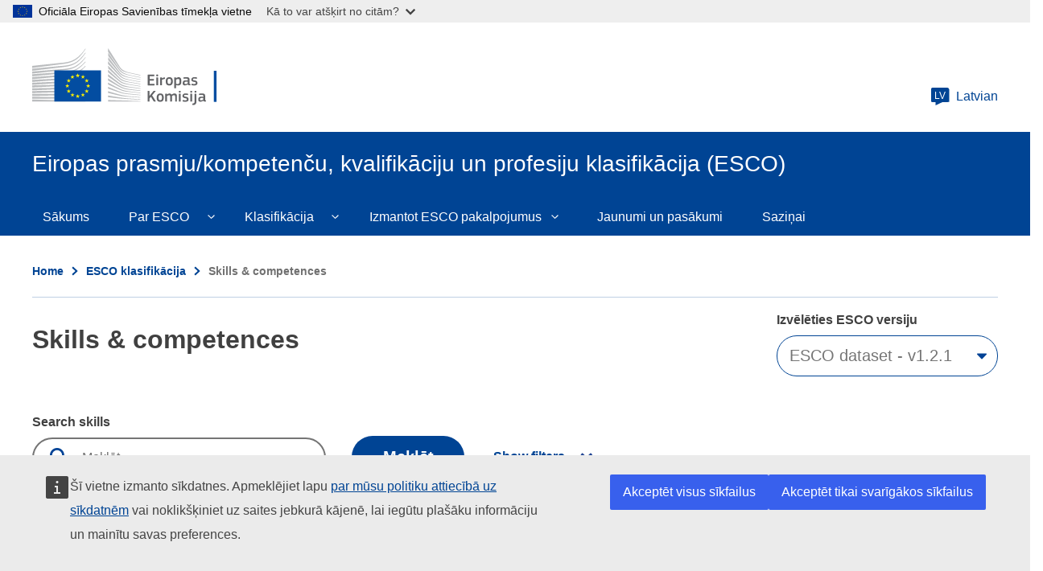

--- FILE ---
content_type: text/html; charset=UTF-8
request_url: https://esco.ec.europa.eu/lv/classification/skill?uri=http%3A//data.europa.eu/esco/skill/75f797a1-fa35-44ac-bf72-6f229c3b1561
body_size: 17017
content:
<!DOCTYPE html>
<html lang="lv" dir="ltr">
  <head>
    <meta charset="utf-8" />
<link rel="canonical" href="https://esco.ec.europa.eu/lv/classification/skill" />
<meta http-equiv="X-UA-Compatible" content="IE=edge,chrome=1" />
<meta name="Generator" content="Drupal 10 (https://www.drupal.org)" />
<meta name="MobileOptimized" content="width" />
<meta name="HandheldFriendly" content="true" />
<meta name="viewport" content="width=device-width, initial-scale=1.0" />
<meta property="og:title" content="sniegt suņu staidzināšanas pakalpojumus" />
<link rel="icon" href="/themes/custom/oe_esco/images/favicons/ec/favicon.ico" type="image/vnd.microsoft.icon" />
<link rel="icon" href="/themes/custom/oe_esco/images/favicons/ec/favicon.svg" type="image/svg+xml" />
<link rel="apple-touch-icon" href="/themes/custom/oe_esco/images/favicons/ec/favicon.png" />

    <title>sniegt suņu staidzināšanas pakalpojumus | Eiropas prasmju/kompetenču, kvalifikāciju un profesiju klasifikācija (ESCO)</title>
    <link rel="stylesheet" media="all" href="/sites/default/files/css/css_UvDjcGmF2FOWQMmVzHFotK6ZpoDvRSkCmJbh9r5cnBg.css?delta=0&amp;language=lv&amp;theme=oe_esco&amp;include=eJwtyEEOwzAIBdELOeVIFiFfCRUOjsEL376K1NXojfgAHWN2tg_PdPHWDYnyfSbGqlNrultqp3-LoyLE6TTf2bbIZXqf784LDdSH3lnCRdlqw6FMO4dKiRWJ9gI_E6Euzg" />
<link rel="stylesheet" media="all" href="/sites/default/files/css/css_ZxZUDOn88x4CrIodeRcNqOUZEF4z_rGD_aDSZgHGOVc.css?delta=1&amp;language=lv&amp;theme=oe_esco&amp;include=eJwtyEEOwzAIBdELOeVIFiFfCRUOjsEL376K1NXojfgAHWN2tg_PdPHWDYnyfSbGqlNrultqp3-LoyLE6TTf2bbIZXqf784LDdSH3lnCRdlqw6FMO4dKiRWJ9gI_E6Euzg" />
<link rel="stylesheet" media="print" href="/sites/default/files/css/css_oZNJWjNUzf8ZGew5przHBnjv0O5kkWQVI8I7kRaxf04.css?delta=2&amp;language=lv&amp;theme=oe_esco&amp;include=eJwtyEEOwzAIBdELOeVIFiFfCRUOjsEL376K1NXojfgAHWN2tg_PdPHWDYnyfSbGqlNrultqp3-LoyLE6TTf2bbIZXqf784LDdSH3lnCRdlqw6FMO4dKiRWJ9gI_E6Euzg" />
<link rel="stylesheet" media="all" href="/sites/default/files/css/css_btfhcsaCslDNLiE3edNPLclHv9n6ttfH0ZXC486tdMI.css?delta=3&amp;language=lv&amp;theme=oe_esco&amp;include=eJwtyEEOwzAIBdELOeVIFiFfCRUOjsEL376K1NXojfgAHWN2tg_PdPHWDYnyfSbGqlNrultqp3-LoyLE6TTf2bbIZXqf784LDdSH3lnCRdlqw6FMO4dKiRWJ9gI_E6Euzg" />
<link rel="stylesheet" media="print" href="/sites/default/files/css/css_83P1mxGMg29Y-nH6QzbUAc3d3U_GC1h4h8jTPf9lW5k.css?delta=4&amp;language=lv&amp;theme=oe_esco&amp;include=eJwtyEEOwzAIBdELOeVIFiFfCRUOjsEL376K1NXojfgAHWN2tg_PdPHWDYnyfSbGqlNrultqp3-LoyLE6TTf2bbIZXqf784LDdSH3lnCRdlqw6FMO4dKiRWJ9gI_E6Euzg" />

    
  </head>
  <body class="language-lv ecl-typography path-classification">
        <a href="#main-content" class="ecl-skip-link"  id="skip-id">Skip to main content</a>

    <script type="application/json">{"utility":"globan","theme":"light","logo":true,"link":true,"mode":false}</script>

      <div class="dialog-off-canvas-main-canvas" data-off-canvas-main-canvas>
    	<header class="ecl-site-header-core" data-ecl-site-header="true" data-ecl-auto-init="SiteHeaderCore">
		
		<div class="ecl-site-header-core__container ecl-container">
			<div class="ecl-site-header-core__top">
				    <a
    class="ecl-link ecl-link--standalone ecl-site-header__logo-link"
    href="https://commission.europa.eu/index_lv"
    aria-label="Home - European Commission"
  >
                            <picture class="ecl-picture ecl-site-header__picture" title="European&#x20;Commission"><source 
                  srcset="/themes/contrib/oe_theme/dist/ec/images/logo/positive/logo-ec--lv.svg"
                          media="(min-width: 996px)"
                      ><img 
          class="ecl-site-header__logo-image"
              src="/themes/contrib/oe_theme/dist/ec/images/logo/positive/logo-ec--lv.svg"
              alt="European Commission logo" 
      /></picture>  </a>


				<div class="ecl-site-header-core__action">
					  <div class="language-switcher-language-url settings-tray-editable" id="block-languageswitchercontent" role="navigation" data-drupal-settingstray="editable" aria-label="ESCO-Language">
  
    
      <a
  class="ecl-button ecl-button--ghost  ecl-site-header__language-selector"
  href="https://esco.ec.europa.eu/lv/classification/skill?uri=http%3A//data.europa.eu/esco/skill/75f797a1-fa35-44ac-bf72-6f229c3b1561"
  data-ecl-language-selector
  aria-controls="language-selector-list-overlay"
  aria-expanded="false"
><span class="ecl-site-header__language-icon"><svg
  class="ecl-icon ecl-icon--s ecl-site-header__icon"
  focusable="false"
  aria-hidden="true"
  ><use xlink:href="/themes/contrib/oe_theme/dist/ec/images/icons/sprites/icons.svg#language"></use></svg><span class="ecl-site-header__language-code">lv</span></span>Latvian</a><div class="ecl-language-list ecl-language-list--overlay" data-ecl-language-list-overlay aria-labelledby="ecl-language-list__title" role="dialog" aria-labelledby="ecl-language-list__title" role="dialog" hidden ><div class="ecl-language-list__container ecl-container"><div class="ecl-language-list--overlay__header"><div class="ecl-language-list__close ecl-col-12 ecl-col-l-8 ecl-col-m-11 ecl-offset-l-2"><button class="ecl-button ecl-button--ghost ecl-language-list__close-button" type="submit"  data-ecl-language-list-close><span class="ecl-button__container"><span class="ecl-button__label" data-ecl-label="true">Aizvērt</span><svg
  class="ecl-icon ecl-icon--s ecl-button__icon ecl-button__icon--after"
  focusable="false"
  aria-hidden="true"
   data-ecl-icon><use xlink:href="/themes/contrib/oe_theme/dist/ec/images/icons/sprites/icons.svg#close"></use></svg></span></button></div><div
        class="ecl-language-list__title ecl-col-12 ecl-col-l-8 ecl-offset-l-2 ecl-col-m-11 ecl-offset-m-1"
        id="ecl-language-list__title"
      ><svg
  class="ecl-icon ecl-icon--m ecl-language-list__title-icon"
  focusable="false"
  aria-hidden="true"
  ><use xlink:href="/themes/contrib/oe_theme/dist/ec/images/icons/sprites/icons.svg#generic-lang"></use></svg>Select your language</div></div><div class="ecl-row ecl-language-list__eu"><div class="ecl-language-list__category ecl-col-12 ecl-col-l-8 ecl-offset-l-2 ecl-col-m-11 ecl-offset-m-1"></div><div class="ecl-language-list__column ecl-col-12 ecl-col-l-4 ecl-offset-l-2 ecl-col-m-5 ecl-offset-m-1"><ul class="ecl-language-list__list"><li class="ecl-language-list__item"><a
  href="https://esco.ec.europa.eu/bg/classification/skill?uri=http%3A//data.europa.eu/esco/skill/75f797a1-fa35-44ac-bf72-6f229c3b1561"
  class="ecl-link ecl-link--standalone ecl-language-list__link"
   lang="bg" hreflang="bg" rel="alternate"
>Bulgarian</a></li><li class="ecl-language-list__item"><a
  href="https://esco.ec.europa.eu/cs/classification/skill?uri=http%3A//data.europa.eu/esco/skill/75f797a1-fa35-44ac-bf72-6f229c3b1561"
  class="ecl-link ecl-link--standalone ecl-language-list__link"
   lang="cs" hreflang="cs" rel="alternate"
>Czech</a></li><li class="ecl-language-list__item"><a
  href="https://esco.ec.europa.eu/da/classification/skill?uri=http%3A//data.europa.eu/esco/skill/75f797a1-fa35-44ac-bf72-6f229c3b1561"
  class="ecl-link ecl-link--standalone ecl-language-list__link"
   lang="da" hreflang="da" rel="alternate"
>Danish</a></li><li class="ecl-language-list__item"><a
  href="https://esco.ec.europa.eu/de/classification/skill?uri=http%3A//data.europa.eu/esco/skill/75f797a1-fa35-44ac-bf72-6f229c3b1561"
  class="ecl-link ecl-link--standalone ecl-language-list__link"
   lang="de" hreflang="de" rel="alternate"
>German</a></li><li class="ecl-language-list__item"><a
  href="https://esco.ec.europa.eu/et/classification/skill?uri=http%3A//data.europa.eu/esco/skill/75f797a1-fa35-44ac-bf72-6f229c3b1561"
  class="ecl-link ecl-link--standalone ecl-language-list__link"
   lang="et" hreflang="et" rel="alternate"
>Estonian</a></li><li class="ecl-language-list__item"><a
  href="https://esco.ec.europa.eu/el/classification/skill?uri=http%3A//data.europa.eu/esco/skill/75f797a1-fa35-44ac-bf72-6f229c3b1561"
  class="ecl-link ecl-link--standalone ecl-language-list__link"
   lang="el" hreflang="el" rel="alternate"
>Greek</a></li><li class="ecl-language-list__item"><a
  href="https://esco.ec.europa.eu/en/classification/skill?uri=http%3A//data.europa.eu/esco/skill/75f797a1-fa35-44ac-bf72-6f229c3b1561"
  class="ecl-link ecl-link--standalone ecl-language-list__link"
   lang="en" hreflang="en" rel="alternate"
>English</a></li><li class="ecl-language-list__item"><a
  href="https://esco.ec.europa.eu/es/classification/skill?uri=http%3A//data.europa.eu/esco/skill/75f797a1-fa35-44ac-bf72-6f229c3b1561"
  class="ecl-link ecl-link--standalone ecl-language-list__link"
   lang="es" hreflang="es" rel="alternate"
>Spanish</a></li><li class="ecl-language-list__item"><a
  href="https://esco.ec.europa.eu/fr/classification/skill?uri=http%3A//data.europa.eu/esco/skill/75f797a1-fa35-44ac-bf72-6f229c3b1561"
  class="ecl-link ecl-link--standalone ecl-language-list__link"
   lang="fr" hreflang="fr" rel="alternate"
>French</a></li><li class="ecl-language-list__item"><a
  href="https://esco.ec.europa.eu/ga/classification/skill?uri=http%3A//data.europa.eu/esco/skill/75f797a1-fa35-44ac-bf72-6f229c3b1561"
  class="ecl-link ecl-link--standalone ecl-language-list__link"
   lang="ga" hreflang="ga" rel="alternate"
>Irish</a></li><li class="ecl-language-list__item"><a
  href="https://esco.ec.europa.eu/hr/classification/skill?uri=http%3A//data.europa.eu/esco/skill/75f797a1-fa35-44ac-bf72-6f229c3b1561"
  class="ecl-link ecl-link--standalone ecl-language-list__link"
   lang="hr" hreflang="hr" rel="alternate"
>Croatian</a></li><li class="ecl-language-list__item"><a
  href="https://esco.ec.europa.eu/it/classification/skill?uri=http%3A//data.europa.eu/esco/skill/75f797a1-fa35-44ac-bf72-6f229c3b1561"
  class="ecl-link ecl-link--standalone ecl-language-list__link"
   lang="it" hreflang="it" rel="alternate"
>Italian</a></li><li class="ecl-language-list__item ecl-language-list__item--is-active"><a
  href="https://esco.ec.europa.eu/lv/classification/skill?uri=http%3A//data.europa.eu/esco/skill/75f797a1-fa35-44ac-bf72-6f229c3b1561"
  class="ecl-link ecl-link--standalone ecl-link--icon ecl-link--icon-after ecl-language-list__link"
   lang="lv" hreflang="lv" rel="alternate"
><span class="ecl-link__label">Latvian</span><svg
  class="ecl-icon ecl-icon--xs ecl-link__icon"
  focusable="false"
  aria-hidden="true"
  ><use xlink:href="/themes/contrib/oe_theme/dist/ec/images/icons/sprites/icons.svg#check"></use></svg></a></li><li class="ecl-language-list__item"><a
  href="https://esco.ec.europa.eu/lt/classification/skill?uri=http%3A//data.europa.eu/esco/skill/75f797a1-fa35-44ac-bf72-6f229c3b1561"
  class="ecl-link ecl-link--standalone ecl-language-list__link"
   lang="lt" hreflang="lt" rel="alternate"
>Lithuanian</a></li></ul></div><div class="ecl-language-list__column ecl-col-12 ecl-col-l-4 ecl-col-m-5"><ul class="ecl-language-list__list"><li class="ecl-language-list__item"><a
  href="https://esco.ec.europa.eu/hu/classification/skill?uri=http%3A//data.europa.eu/esco/skill/75f797a1-fa35-44ac-bf72-6f229c3b1561"
  class="ecl-link ecl-link--standalone ecl-language-list__link"
   lang="hu" hreflang="hu" rel="alternate"
>Hungarian</a></li><li class="ecl-language-list__item"><a
  href="https://esco.ec.europa.eu/mt/classification/skill?uri=http%3A//data.europa.eu/esco/skill/75f797a1-fa35-44ac-bf72-6f229c3b1561"
  class="ecl-link ecl-link--standalone ecl-language-list__link"
   lang="mt" hreflang="mt" rel="alternate"
>Maltese</a></li><li class="ecl-language-list__item"><a
  href="https://esco.ec.europa.eu/nl/classification/skill?uri=http%3A//data.europa.eu/esco/skill/75f797a1-fa35-44ac-bf72-6f229c3b1561"
  class="ecl-link ecl-link--standalone ecl-language-list__link"
   lang="nl" hreflang="nl" rel="alternate"
>Dutch</a></li><li class="ecl-language-list__item"><a
  href="https://esco.ec.europa.eu/pl/classification/skill?uri=http%3A//data.europa.eu/esco/skill/75f797a1-fa35-44ac-bf72-6f229c3b1561"
  class="ecl-link ecl-link--standalone ecl-language-list__link"
   lang="pl" hreflang="pl" rel="alternate"
>Polish</a></li><li class="ecl-language-list__item"><a
  href="https://esco.ec.europa.eu/pt/classification/skill?uri=http%3A//data.europa.eu/esco/skill/75f797a1-fa35-44ac-bf72-6f229c3b1561"
  class="ecl-link ecl-link--standalone ecl-language-list__link"
   lang="pt" hreflang="pt" rel="alternate"
>Portuguese</a></li><li class="ecl-language-list__item"><a
  href="https://esco.ec.europa.eu/ro/classification/skill?uri=http%3A//data.europa.eu/esco/skill/75f797a1-fa35-44ac-bf72-6f229c3b1561"
  class="ecl-link ecl-link--standalone ecl-language-list__link"
   lang="ro" hreflang="ro" rel="alternate"
>Romanian</a></li><li class="ecl-language-list__item"><a
  href="https://esco.ec.europa.eu/sk/classification/skill?uri=http%3A//data.europa.eu/esco/skill/75f797a1-fa35-44ac-bf72-6f229c3b1561"
  class="ecl-link ecl-link--standalone ecl-language-list__link"
   lang="sk" hreflang="sk" rel="alternate"
>Slovak</a></li><li class="ecl-language-list__item"><a
  href="https://esco.ec.europa.eu/sl/classification/skill?uri=http%3A//data.europa.eu/esco/skill/75f797a1-fa35-44ac-bf72-6f229c3b1561"
  class="ecl-link ecl-link--standalone ecl-language-list__link"
   lang="sl" hreflang="sl" rel="alternate"
>Slovenian</a></li><li class="ecl-language-list__item"><a
  href="https://esco.ec.europa.eu/fi/classification/skill?uri=http%3A//data.europa.eu/esco/skill/75f797a1-fa35-44ac-bf72-6f229c3b1561"
  class="ecl-link ecl-link--standalone ecl-language-list__link"
   lang="fi" hreflang="fi" rel="alternate"
>Finnish</a></li><li class="ecl-language-list__item"><a
  href="https://esco.ec.europa.eu/sv/classification/skill?uri=http%3A//data.europa.eu/esco/skill/75f797a1-fa35-44ac-bf72-6f229c3b1561"
  class="ecl-link ecl-link--standalone ecl-language-list__link"
   lang="sv" hreflang="sv" rel="alternate"
>Swedish</a></li><li class="ecl-language-list__item"><a
  href="https://esco.ec.europa.eu/ar/classification/skill?uri=http%3A//data.europa.eu/esco/skill/75f797a1-fa35-44ac-bf72-6f229c3b1561"
  class="ecl-link ecl-link--standalone ecl-language-list__link"
   lang="ar" hreflang="ar" rel="alternate"
>عربي</a></li><li class="ecl-language-list__item"><a
  href="https://esco.ec.europa.eu/is/classification/skill?uri=http%3A//data.europa.eu/esco/skill/75f797a1-fa35-44ac-bf72-6f229c3b1561"
  class="ecl-link ecl-link--standalone ecl-language-list__link"
   lang="is" hreflang="is" rel="alternate"
>Íslenska</a></li><li class="ecl-language-list__item"><a
  href="https://esco.ec.europa.eu/nb/classification/skill?uri=http%3A//data.europa.eu/esco/skill/75f797a1-fa35-44ac-bf72-6f229c3b1561"
  class="ecl-link ecl-link--standalone ecl-language-list__link"
   lang="no" hreflang="no" rel="alternate"
>Norsk Bokmål</a></li><li class="ecl-language-list__item"><a
  href="https://esco.ec.europa.eu/uk/classification/skill?uri=http%3A//data.europa.eu/esco/skill/75f797a1-fa35-44ac-bf72-6f229c3b1561"
  class="ecl-link ecl-link--standalone ecl-language-list__link"
   lang="uk" hreflang="uk" rel="alternate"
>Ukrainian</a></li></ul></div></div></div></div>
  </div>

				</div>
			</div>
		</div>
	</header>

  <div class="ecl-site-header__banner">
    <div class="ecl-container">
              <div class="ecl-site-header__site-name">Eiropas prasmju/kompetenču, kvalifikāciju un profesiju klasifikācija (ESCO)</div>
                </div>
  </div>
  

			<div class="" id="page-header">
			<div class="ecl-container-fluid">
				<div class="ecl-row">
					<div class="ecl-col-sm-12">
						  <div id="block-bannerblock" class="settings-tray-editable" data-drupal-settingstray="editable">
  
    
      <div class="esco-banner-block banner-">
  <div class="esco-banner-block-content"></div>
</div>
  </div>
  
      
                                                                                                                            
                                                                      
                                                                                        
                
                
          
  
   <nav
  class="ecl-menu ecl-menu--group1"
  data-ecl-menu
  data-ecl-menu-max-lines="2"
  data-ecl-auto-init="Menu"
  aria-expanded="false"
  role="navigation"
   aria-label="ESCO-main-menu"
><div class="ecl-menu__overlay" data-ecl-menu-overlay></div><div class="ecl-container ecl-menu__container"><a
      class="ecl-link ecl-link--standalone ecl-menu__open"
      href=""
      data-ecl-menu-open
    ><svg
  class="ecl-icon ecl-icon--s"
  focusable="false"
  aria-hidden="true"
  ><use xlink:href="/themes/contrib/oe_theme/dist/ec/images/icons/sprites/icons.svg#hamburger"></use></svg>Menu</a><section class="ecl-menu__inner" data-ecl-menu-inner role="application" aria-label="Menu"><header class="ecl-menu__inner-header"><button
          class="ecl-menu__close ecl-button ecl-button--text"
          type="submit"
          data-ecl-menu-close
        ><span class="ecl-menu__close-container ecl-button__container"><svg
  class="ecl-icon ecl-icon--s ecl-button__icon ecl-button__icon--before"
  focusable="false"
  aria-hidden="true"
   data-ecl-icon><use xlink:href="/themes/contrib/oe_theme/dist/ec/images/icons/sprites/icons.svg#close-filled"></use></svg><span
              class="ecl-button__label"
              data-ecl-label="true">Aizvērt</span></span></button><div class="ecl-menu__title">Menu</div><button
          data-ecl-menu-back
          type="submit"
          class="ecl-menu__back ecl-button ecl-button--text"
        ><span class="ecl-button__container"><svg
  class="ecl-icon ecl-icon--xs ecl-icon--rotate-270 ecl-button__icon ecl-button__icon--before"
  focusable="false"
  aria-hidden="true"
   data-ecl-icon><use xlink:href="/themes/contrib/oe_theme/dist/ec/images/icons/sprites/icons.svg#corner-arrow"></use></svg><span
              class="ecl-button__label"
              data-ecl-label
            >Back</span></span></button></header><button class="ecl-button ecl-button--ghost ecl-menu__item ecl-menu__items-previous" type="button"  data-ecl-menu-items-previous tabindex="-1"><span class="ecl-button__container"><svg
  class="ecl-icon ecl-icon--s ecl-icon--rotate-270 ecl-button__icon ecl-button__icon--before"
  focusable="false"
  aria-hidden="true"
   data-ecl-icon><use xlink:href="/themes/contrib/oe_theme/dist/ec/images/icons/sprites/icons.svg#corner-arrow"></use></svg></span></button><button class="ecl-button ecl-button--ghost ecl-menu__item ecl-menu__items-next" type="button"  data-ecl-menu-items-next tabindex="-1"><span class="ecl-button__container"><svg
  class="ecl-icon ecl-icon--s ecl-icon--rotate-90 ecl-button__icon ecl-button__icon--before"
  focusable="false"
  aria-hidden="true"
   data-ecl-icon><use xlink:href="/themes/contrib/oe_theme/dist/ec/images/icons/sprites/icons.svg#corner-arrow"></use></svg></span></button><ul class="ecl-menu__list" data-ecl-menu-list><li class="ecl-menu__item" data-ecl-menu-item id="ecl-menu-item-118752395-0"><a href="/lv" class="ecl-menu__link" data-ecl-menu-link id="ecl-menu-item-118752395-0-link">Sākums</a></li><li class="ecl-menu__item ecl-menu__item--has-children" data-ecl-menu-item data-ecl-has-children aria-haspopup aria-expanded="false" id="ecl-menu-item-118752395-1"><a href="/lv/about-esco" class="ecl-menu__link" data-ecl-menu-link id="ecl-menu-item-118752395-1-link">Par ESCO</a><button class="ecl-button ecl-button--primary ecl-menu__button-caret" type="button"  data-ecl-menu-caret><span class="ecl-button__container"><svg
  class="ecl-icon ecl-icon--xs ecl-icon--rotate-180 ecl-button__icon ecl-button__icon--after"
  focusable="false"
  aria-hidden="true"
   data-ecl-icon><use xlink:href="/themes/contrib/oe_theme/dist/ec/images/icons/sprites/icons.svg#corner-arrow"></use></svg></span></button><div
    class="ecl-menu__mega"
    data-ecl-menu-mega
  ><ul class="ecl-menu__sublist"><li
        class="ecl-menu__subitem"
        data-ecl-menu-subitem
      ><a
          href="/lv/about-esco/what-esco"
          class="ecl-menu__sublink"
        >Kas ir ESCO?</a></li><li
        class="ecl-menu__subitem"
        data-ecl-menu-subitem
      ><a
          href="/lv/about-esco/publication"
          class="ecl-menu__sublink"
        >Publikācijas</a></li><li
        class="ecl-menu__subitem"
        data-ecl-menu-subitem
      ><a
          href="/lv/node/10"
          class="ecl-menu__sublink"
        >ESCOpedia</a></li><li
        class="ecl-menu__subitem"
        data-ecl-menu-subitem
      ><a
          href="/lv/about-esco/esco-stakeholders"
          class="ecl-menu__sublink"
        >ESCO ieinteresētās personas</a></li><li
        class="ecl-menu__subitem"
        data-ecl-menu-subitem
      ><a
          href="/lv/about-esco/data-science-and-esco"
          class="ecl-menu__sublink"
        >Data Science and ESCO</a></li><li
        class="ecl-menu__subitem"
        data-ecl-menu-subitem
      ><a
          href="/lv/about-esco/faq"
          class="ecl-menu__sublink"
        >FAQs</a></li></ul></div></li><li class="ecl-menu__item ecl-menu__item--has-children" data-ecl-menu-item data-ecl-has-children aria-haspopup aria-expanded="false" id="ecl-menu-item-118752395-2"><a href="/lv/classification" class="ecl-menu__link" data-ecl-menu-link id="ecl-menu-item-118752395-2-link">Klasifikācija</a><button class="ecl-button ecl-button--primary ecl-menu__button-caret" type="button"  data-ecl-menu-caret><span class="ecl-button__container"><svg
  class="ecl-icon ecl-icon--xs ecl-icon--rotate-180 ecl-button__icon ecl-button__icon--after"
  focusable="false"
  aria-hidden="true"
   data-ecl-icon><use xlink:href="/themes/contrib/oe_theme/dist/ec/images/icons/sprites/icons.svg#corner-arrow"></use></svg></span></button><div
    class="ecl-menu__mega"
    data-ecl-menu-mega
  ><ul class="ecl-menu__sublist"><li
        class="ecl-menu__subitem"
        data-ecl-menu-subitem
      ><a
          href="/lv/classification/occupation_main"
          class="ecl-menu__sublink"
        >Profesijas </a></li><li
        class="ecl-menu__subitem"
        data-ecl-menu-subitem
      ><a
          href="/lv/classification/skill_main"
          class="ecl-menu__sublink"
        >Prasmes/kompetences</a></li><li
        class="ecl-menu__subitem"
        data-ecl-menu-subitem
      ><a
          href="/lv/classification/qualifications"
          class="ecl-menu__sublink"
        >Kvalifikācijas</a></li></ul></div></li><li class="ecl-menu__item ecl-menu__item--has-children" data-ecl-menu-item data-ecl-has-children aria-haspopup aria-expanded="false" id="ecl-menu-item-118752395-3"><a href="/lv/use-esco" class="ecl-menu__link" data-ecl-menu-link id="ecl-menu-item-118752395-3-link">Izmantot ESCO pakalpojumus</a><button class="ecl-button ecl-button--primary ecl-menu__button-caret" type="button"  data-ecl-menu-caret><span class="ecl-button__container"><svg
  class="ecl-icon ecl-icon--xs ecl-icon--rotate-180 ecl-button__icon ecl-button__icon--after"
  focusable="false"
  aria-hidden="true"
   data-ecl-icon><use xlink:href="/themes/contrib/oe_theme/dist/ec/images/icons/sprites/icons.svg#corner-arrow"></use></svg></span></button><div
    class="ecl-menu__mega"
    data-ecl-menu-mega
  ><ul class="ecl-menu__sublist"><li
        class="ecl-menu__subitem"
        data-ecl-menu-subitem
      ><a
          href="/lv/use-esco/download"
          class="ecl-menu__sublink"
        >Lejupielādēt ESCO</a></li><li
        class="ecl-menu__subitem"
        data-ecl-menu-subitem
      ><a
          href="/lv/use-esco/use-esco-services-api"
          class="ecl-menu__sublink"
        >Izmantot ESCO tīmekļa pakalpojumus (API)</a></li><li
        class="ecl-menu__subitem"
        data-ecl-menu-subitem
      ><a
          href="/lv/use-esco/eures-countries-mapping-tables"
          class="ecl-menu__sublink"
        >EURES Countries Mapping Tables</a></li><li
        class="ecl-menu__subitem"
        data-ecl-menu-subitem
      ><a
          href="/lv/use-esco/other-crosswalks"
          class="ecl-menu__sublink"
        >Other Crosswalks</a></li></ul></div></li><li class="ecl-menu__item" data-ecl-menu-item id="ecl-menu-item-118752395-4"><a href="/lv/news-events" class="ecl-menu__link" data-ecl-menu-link id="ecl-menu-item-118752395-4-link">Jaunumi un pasākumi</a></li><li class="ecl-menu__item" data-ecl-menu-item id="ecl-menu-item-118752395-5"><a href="/lv/contact" class="ecl-menu__link" data-ecl-menu-link id="ecl-menu-item-118752395-5-link">Saziņai</a></li></ul></section></div></nav>


<div id="block-pageheader" class="settings-tray-editable" data-drupal-settingstray="editable">
  
    
      
            
  
<div class="ecl-page-header" ><div class="ecl-container"><nav class="ecl-breadcrumb ecl-page-header__breadcrumb" aria-label="ESCO-Breadcrumbs" data-ecl-breadcrumb="true"><ol class="ecl-breadcrumb__container"><li class="ecl-breadcrumb__segment" data-ecl-breadcrumb-item="static"><a
  href="/lv"
  class="ecl-link ecl-link--standalone ecl-link--no-visited ecl-breadcrumb__link"
  
>Home</a><svg
  class="ecl-icon ecl-icon--2xs ecl-icon--rotate-90 ecl-breadcrumb__icon"
  focusable="false"
  aria-hidden="true"
   role="presentation"><use xlink:href="/themes/contrib/oe_theme/dist/ec/images/icons/sprites/icons.svg#corner-arrow"></use></svg></li><li class="ecl-breadcrumb__segment" data-ecl-breadcrumb-item="static"><a
  href="/lv/classification"
  class="ecl-link ecl-link--standalone ecl-link--no-visited ecl-breadcrumb__link"
  
>ESCO klasifikācija</a><svg
  class="ecl-icon ecl-icon--2xs ecl-icon--rotate-90 ecl-breadcrumb__icon"
  focusable="false"
  aria-hidden="true"
   role="presentation"><use xlink:href="/themes/contrib/oe_theme/dist/ec/images/icons/sprites/icons.svg#corner-arrow"></use></svg></li><li class="ecl-breadcrumb__segment ecl-breadcrumb__current-page" data-ecl-breadcrumb-item="static" aria-current="page">Skills &amp; competences</li></ol></nav><div class="ecl-page-header__title-container"><h1 class="ecl-page-header__title">Skills &amp; competences</h1></div></div></div>
  </div>


					</div>
				</div>
			</div>
			<div class="form-header"></div>
		</div>
	
	<main id="main-content">
		  <div class="wrapper-region--content">
    <div data-drupal-messages-fallback class="hidden"></div><div id="block-mainpagecontent" class="ecl-u-mb-l">
  
    
      <div class="oe-occupations--wrapper skills">
	<div class="warning-message-container">
		<span class="warning-message-close"></span>
		<div class="warning-message">There is a temporary issue on this page. Please, try later. We apologise for this inconvenience. </div>
	</div>
	<div class="oe-occupations--wrapper__title">
		<div class="oe-occupations--wrapper__title--inn"></div>
	</div>
	<div class="oe-occupations--wrapper__content">
		<div class="oe-occupations--wrapper__content--inn">
			<article class="oe-occupations">
				<div class="oe-occupations__detail--top__wrapper"></div>
				<div class="oe-occupations--form">
					<form class="skill-search-form ecl-form" data-drupal-selector="skill-search-form" action="/lv/classification/skill?uri=http%3A//data.europa.eu/esco/skill/75f797a1-fa35-44ac-bf72-6f229c3b1561" method="post" id="skill-search-form" accept-charset="UTF-8"><input id="classification_type" data-drupal-selector="edit-type" type="hidden" name="type" value="skills" />
<input id="find_pager" data-drupal-selector="edit-page" type="hidden" name="page" value="1" />
<div class="js-form-item form-item js-form-type-select form-item-version js-form-item-version ecl-form-group ecl-form-group--select ecl-u-mv-m">
      <label for="edit-version" class="ecl-form-label">Izvēlēties ESCO versiju </label>
        



                              
<div class="ecl-form-group ecl-u-mt-none" role="application"><div class="ecl-select__container ecl-select__container--m"
  ><select
      class="ecl-select form-select form-select"
          id="edit-version"
              name="version"
             title="Select&#x20;the&#x20;ESCO&#x20;dataset&#x20;in&#x20;which&#x20;you&#x20;wish&#x20;to&#x20;perform&#x20;your&#x20;search" data-drupal-selector="edit-version" id="edit-version" name="version"><option
            value="ESCO dataset - v1.0.9"
                              >ESCO dataset - v1.0.9</option><option
            value="ESCO dataset - v1.1.2"
                              >ESCO dataset - v1.1.2</option><option
            value="ESCO dataset - v1.2.1"
                      selected
                              >ESCO dataset - v1.2.1</option></select><div class="ecl-select__icon"><svg
  class="ecl-icon ecl-icon--s ecl-icon--rotate-180 ecl-select__icon-shape"
  focusable="false"
  aria-hidden="true"
  ><use xlink:href="/themes/contrib/oe_theme/dist/ec/images/icons/sprites/icons.svg#corner-arrow"></use></svg></div></div></div>
        </div>
<div class="js-form-item form-item js-form-type-select form-item-hierarchy js-form-item-hierarchy ecl-form-group ecl-form-group--select ecl-u-mv-m">
      <label for="edit-hierarchy" class="ecl-form-label">Select hierarchy</label>
        




<div class="ecl-form-group ecl-u-mt-none" role="application"><div class="ecl-select__container ecl-select__container--m"
  ><select
      class="ecl-select form-select form-select"
          id="select-hierarchy"
              name="hierarchy"
             title="Select&#x20;the&#x20;ESCO&#x20;hierarchy&#x20;to&#x20;be&#x20;displayed" id="select-hierarchy" data-drupal-selector="edit-hierarchy" name="hierarchy"></select><div class="ecl-select__icon"><svg
  class="ecl-icon ecl-icon--s ecl-icon--rotate-180 ecl-select__icon-shape"
  focusable="false"
  aria-hidden="true"
  ><use xlink:href="/themes/contrib/oe_theme/dist/ec/images/icons/sprites/icons.svg#corner-arrow"></use></svg></div></div></div>
        </div>
<div id="search-home-keyword"><div class="js-form-item form-item js-form-type-textfield form-item-keyword js-form-item-keyword ecl-form-group ecl-form-group--text-input ecl-u-mv-m">
      <label for="edit-keyword" class="ecl-form-label">Search skills</label>
        <input placeholder="Meklēt ..." title="Type a keyword to perform your search for Skills" data-drupal-selector="edit-keyword" class="form-autocomplete form-text ecl-text-input ecl-u-mt-none" data-autocomplete-path="/lv/search/autocomplete/skill/ESCO%20dataset%20-%20v1.2.1" type="text" id="edit-keyword" name="keyword" value="" size="60" maxlength="128" />

        </div>
</div>              
<button class="ecl-button ecl-button--primary" type="submit"  title="Select&#x20;this&#x20;button&#x20;to&#x20;perform&#x20;your&#x20;search&#x20;for&#x20;Skills" id="occ_skill_find_submit" data-drupal-selector="edit-find-submit" type="submit" name="op" value="Mekl&#x0113;t" class="button&#x20;js-form-submit&#x20;form-submit">Meklēt</button>
<fieldset data-drupal-selector="edit-button-filter" aria-describedby="edit-button-filter--description" id="edit-button-filter" class="ecl-fieldset js-form-item form-item js-form-wrapper form-wrapper">
      <div class="fieldset-wrapper">
            
              <div id="edit-button-filter--description" data-drupal-field-elements="description" class="description"><div class='button-advance-filters'><p tabindex='0' class='open-filter change-filter show_filters '>Show filters</p><p tabindex='0' class='close-filter change-filter hide_filters dnone'>Hide filters</p></div></div>
      </div>
</fieldset>
<div id="advance-filters" data-drupal-selector="edit-advancefilters" class="js-form-wrapper form-wrapper ecl-form-group"><div id="headerFilters" data-drupal-selector="edit-header-filters" class="js-form-wrapper form-wrapper ecl-form-group"><div class="title_filters_advance"><div id="edit-title-filters" class="js-form-item form-item js-form-type-item form-item-title-filters js-form-item-title-filters ecl-form-group form-no-label ecl-u-mv-m">
        Filters
        </div>
</div></div>
<div id="boxfilters" data-drupal-selector="edit-boxfilters" class="js-form-wrapper form-wrapper ecl-form-group"><div class="js-form-item form-item js-form-type-select form-item-concept-type js-form-item-concept-type ecl-form-group ecl-form-group--select ecl-u-mv-m">
      <label for="edit-concept-type" class="ecl-form-label">Jēdziena veids <span class="icon-info" title="Here choose whether you want to see only skills groups, knowledge or skills" tabindex="0"></span></label>
        
              


                              
<div class="ecl-form-group ecl-u-mt-none" role="application"><div class="ecl-select__container ecl-select__container--m"
  ><select
      class="ecl-select form-select form-select"
          id="edit-concept-type"
              name="concept_type[]"
             multiple data-ecl-auto-init="Select" data-ecl-select-multiple data-ecl-select-default="Izv&#x0113;l&#x0113;ties&#x20;" data-ecl-select-search="Filtr&#x0113;t&#x20;rezult&#x0101;tus" data-ecl-select-no-results="" data-ecl-select-all="Izv&#x0113;l&#x0113;ties&#x20;visus&#x20;" data-ecl-select-clear-all="Nodz&#x0113;st&#x20;visus" data-ecl-select-close="Aizv&#x0113;rt" title="Select&#x20;the&#x20;Concept&#x20;type&#x20;to&#x20;narrow&#x20;down&#x20;you&#x20;search" data-drupal-selector="edit-concept-type" multiple="multiple" name="concept_type&#x5B;&#x5D;" id="edit-concept-type"><option
            value="skill-group"
                      selected
                              >Grupa</option><option
            value="knowledge"
                      selected
                              >Zināšanas</option><option
            value="skill"
                      selected
                              >Prasme</option></select><div class="ecl-select__icon"><svg
  class="ecl-icon ecl-icon--s ecl-icon--rotate-180 ecl-select__icon-shape"
  focusable="false"
  aria-hidden="true"
  ><use xlink:href="/themes/contrib/oe_theme/dist/ec/images/icons/sprites/icons.svg#corner-arrow"></use></svg></div></div></div>
        </div>
<div class="js-form-item form-item js-form-type-select form-item-reusability-level js-form-item-reusability-level ecl-form-group ecl-form-group--select ecl-u-mv-m">
      <label for="edit-reusability-level" class="ecl-form-label">Atkārtotas izmantošanas līmenis <span class="icon-info" title="The skills reusability level in ESCO indicates, how widely a knowledge, skill or competence concept can be applied." tabindex="0"></span></label>
        
              


                                        
<div class="ecl-form-group ecl-u-mt-none" role="application"><div class="ecl-select__container ecl-select__container--m"
  ><select
      class="ecl-select form-select form-select"
          id="edit-reusability-level"
              name="reusability_level[]"
             multiple data-ecl-auto-init="Select" data-ecl-select-multiple data-ecl-select-default="Izv&#x0113;l&#x0113;ties&#x20;" data-ecl-select-search="Filtr&#x0113;t&#x20;rezult&#x0101;tus" data-ecl-select-no-results="" data-ecl-select-all="Izv&#x0113;l&#x0113;ties&#x20;visus&#x20;" data-ecl-select-clear-all="Nodz&#x0113;st&#x20;visus" data-ecl-select-close="Aizv&#x0113;rt" title="Select&#x20;a&#x20;reusability&#x20;level&#x20;to&#x20;narrow&#x20;down&#x20;your&#x20;search" data-drupal-selector="edit-reusability-level" multiple="multiple" name="reusability_level&#x5B;&#x5D;" id="edit-reusability-level"><option
            value="http://data.europa.eu/esco/skill-reuse-level/cross-sector"
                              >Starpnozaru</option><option
            value="http://data.europa.eu/esco/skill-reuse-level/occupation-specific"
                              >Profesijai Specifiskas</option><option
            value="http://data.europa.eu/esco/skill-reuse-level/sector-specific"
                              >Nozarei Specifiskas</option><option
            value="http://data.europa.eu/esco/skill-reuse-level/transversal"
                              >Transversālas</option></select><div class="ecl-select__icon"><svg
  class="ecl-icon ecl-icon--s ecl-icon--rotate-180 ecl-select__icon-shape"
  focusable="false"
  aria-hidden="true"
  ><use xlink:href="/themes/contrib/oe_theme/dist/ec/images/icons/sprites/icons.svg#corner-arrow"></use></svg></div></div></div>
        </div>
<div class="js-form-item form-item js-form-type-select form-item-status-skills js-form-item-status-skills ecl-form-group ecl-form-group--select ecl-u-mv-m">
      <label for="edit-status-skills" class="ecl-form-label">Statuss <span class="icon-info" title="As ESCO and labour market develops, some concpets can be obsoleted. Choose here the status" tabindex="0"></span></label>
        
              


                    
<div class="ecl-form-group ecl-u-mt-none" role="application"><div class="ecl-select__container ecl-select__container--m"
  ><select
      class="ecl-select form-select form-select"
          id="edit-status-skills"
              name="status_skills[]"
             multiple data-ecl-auto-init="Select" data-ecl-select-multiple data-ecl-select-default="Izv&#x0113;l&#x0113;ties&#x20;" data-ecl-select-search="Filtr&#x0113;t&#x20;rezult&#x0101;tus" data-ecl-select-no-results="" data-ecl-select-all="Izv&#x0113;l&#x0113;ties&#x20;visus&#x20;" data-ecl-select-clear-all="Nodz&#x0113;st&#x20;visus" data-ecl-select-close="Aizv&#x0113;rt" title="Select&#x20;the&#x20;status&#x20;of&#x20;the&#x20;skill&#x20;to&#x20;narrow&#x20;down&#x20;you&#x20;search" data-drupal-selector="edit-status-skills" multiple="multiple" name="status_skills&#x5B;&#x5D;" id="edit-status-skills"><option
            value="obsolete"
                              >Novecojis</option><option
            value="released"
                              >Publicēts</option></select><div class="ecl-select__icon"><svg
  class="ecl-icon ecl-icon--s ecl-icon--rotate-180 ecl-select__icon-shape"
  focusable="false"
  aria-hidden="true"
  ><use xlink:href="/themes/contrib/oe_theme/dist/ec/images/icons/sprites/icons.svg#corner-arrow"></use></svg></div></div></div>
        </div>
<div class="js-form-item form-item js-form-type-select form-item-labels-skills js-form-item-labels-skills ecl-form-group ecl-form-group--select ecl-u-mv-m">
      <label for="edit-labels-skills" class="ecl-form-label">Etiķetes <span class="icon-info" title="The ESCO classification has special labelling for different thematic groups for the skills pillar:" tabindex="0"></span></label>
        
              


                                        
<div class="ecl-form-group ecl-u-mt-none" role="application"><div class="ecl-select__container ecl-select__container--m"
  ><select
      class="ecl-select form-select form-select"
          id="edit-labels-skills"
              name="labels_skills[]"
             multiple data-ecl-auto-init="Select" data-ecl-select-multiple data-ecl-select-default="Izv&#x0113;l&#x0113;ties&#x20;" data-ecl-select-search="Filtr&#x0113;t&#x20;rezult&#x0101;tus" data-ecl-select-no-results="" data-ecl-select-all="Izv&#x0113;l&#x0113;ties&#x20;visus&#x20;" data-ecl-select-clear-all="Nodz&#x0113;st&#x20;visus" data-ecl-select-close="Aizv&#x0113;rt" title="Select&#x20;a&#x20;label&#x20;to&#x20;narrow&#x20;down&#x20;you&#x20;search" data-drupal-selector="edit-labels-skills" multiple="multiple" name="labels_skills&#x5B;&#x5D;" id="edit-labels-skills"><option
            value="http://data.europa.eu/esco/concept-scheme/digcomp"
                              >Digitāls</option><option
            value="http://data.europa.eu/esco/concept-scheme/green"
                              >Zaļš</option><option
            value="http://data.europa.eu/esco/concept-scheme/research"
                              >Pētniecība</option><option
            value="http://data.europa.eu/esco/concept-scheme/6c930acd-c104-4ece-acf7-f44fd7333036"
                              >Digital</option></select><div class="ecl-select__icon"><svg
  class="ecl-icon ecl-icon--s ecl-icon--rotate-180 ecl-select__icon-shape"
  focusable="false"
  aria-hidden="true"
  ><use xlink:href="/themes/contrib/oe_theme/dist/ec/images/icons/sprites/icons.svg#corner-arrow"></use></svg></div></div></div>
        </div>
</div>
              
<button class="ecl-button ecl-button--primary" type="submit"  title="Select&#x20;this&#x20;button&#x20;to&#x20;Apply&#x20;your&#x20;selected&#x20;filters" id="occ_skill_apply_submit" data-drupal-selector="edit-apply-submit" type="submit" name="op" value="Apply" class="button&#x20;js-form-submit&#x20;form-submit">Apply</button></div>
<input autocomplete="off" data-drupal-selector="form-lgfeqxtgif1j0jvexxola2fm5sd8ggtupwlagiusmrk" type="hidden" name="form_build_id" value="form-LGfeqXTGIF1J0jvExXolA2FM5sd8gGtuPwLagIUsmRk" />
<input data-drupal-selector="edit-skill-search-form" type="hidden" name="form_id" value="skill_search_form" />
</form>

					</div>
					<div class="oe-occupations--treee oe-occupations--hierarchy">
						<div class="hierarchySwitchSearch">
							<p tabindex="0" id="hierarchyview">
								<span id="viewhierarchy">Hierarchy view</span>
								<span id="viewsearch" style="display: none">Search view</span>
							</p>
						</div>
						<div id="change-div" class="div-search hierarchyview" onchange="btnSwitchHierarchySearch"></div>
						<div class="div-hierarchy hierarchyview">
						<div id="overlayspin_hierarchy">
							<div class="cv-spinner">
								<span class="spinner"></span>
							</div>
						</div>
						<div id="overlayspin2">
							<div class="cv-spinner">
								<span class="spinner"></span>
							</div>
						</div>
						<div class="main_menu_classification">
															<div><div class="classification_item cont_change_right " id="174049"><a href="#overlayspin" class="change_right_content " data-version="v1.2.1" data-link="http://data.europa.eu/esco/skill/c46fcb45-5c14-4ffa-abed-5a43f104bb22" data-id="174049" data-hasson="12">K - zināšanas</a>
              <span class="api_hierarchy has-child-link " data-version="v1.2.1" data-id="174049" data-link="http://data.europa.eu/esco/skill/c46fcb45-5c14-4ffa-abed-5a43f104bb22" tabindex="0"></span><div class="sons" data-son="174049"></div></div><div class="classification_item cont_change_right " id="174050"><a href="#overlayspin" class="change_right_content " data-version="v1.2.1" data-link="http://data.europa.eu/esco/skill/e35a5936-091d-4e87-bafe-f264e55bd656" data-id="174050" data-hasson="2">L - valodu prasmes un zināšanas</a>
              <span class="api_hierarchy has-child-link " data-version="v1.2.1" data-id="174050" data-link="http://data.europa.eu/esco/skill/e35a5936-091d-4e87-bafe-f264e55bd656" tabindex="0"></span><div class="sons" data-son="174050"></div></div><div class="classification_item cont_change_right " id="174051"><a href="#overlayspin" class="change_right_content " data-version="v1.2.1" data-link="http://data.europa.eu/esco/skill/335228d2-297d-4e0e-a6ee-bc6a8dc110d9" data-id="174051" data-hasson="8">S - prasmes</a>
              <span class="api_hierarchy has-child-link minus" data-version="v1.2.1" data-id="174051" data-link="http://data.europa.eu/esco/skill/335228d2-297d-4e0e-a6ee-bc6a8dc110d9" tabindex="0"></span><div class="sons" data-son="174051"><div class="classification_item cont_change_right " id="174067"><a href="#overlayspin" class="change_right_content " data-version="v1.2.1" data-link="http://data.europa.eu/esco/skill/dc06de9f-dd3a-4f28-b58f-b01b5ae72ab8" data-id="174067" data-hasson="15">S1 - komunikācija, sadarbība un radošums</a>
              <span class="api_hierarchy has-child-link " data-version="v1.2.1" data-id="174067" data-link="http://data.europa.eu/esco/skill/dc06de9f-dd3a-4f28-b58f-b01b5ae72ab8" tabindex="0"></span><div class="sons" data-son="174067"></div></div><div class="classification_item cont_change_right " id="174068"><a href="#overlayspin" class="change_right_content " data-version="v1.2.1" data-link="http://data.europa.eu/esco/skill/0a2d70ee-d435-4965-9e96-702b2fb65740" data-id="174068" data-hasson="10">S2 - prasme sniegt informāciju</a>
              <span class="api_hierarchy has-child-link " data-version="v1.2.1" data-id="174068" data-link="http://data.europa.eu/esco/skill/0a2d70ee-d435-4965-9e96-702b2fb65740" tabindex="0"></span><div class="sons" data-son="174068"></div></div><div class="classification_item cont_change_right " id="174069"><a href="#overlayspin" class="change_right_content " data-version="v1.2.1" data-link="http://data.europa.eu/esco/skill/c73521be-c039-4e22-b037-3b01b3f6f9d9" data-id="174069" data-hasson="7">S3 - palīdzība un aprūpe</a>
              <span class="api_hierarchy has-child-link " data-version="v1.2.1" data-id="174069" data-link="http://data.europa.eu/esco/skill/c73521be-c039-4e22-b037-3b01b3f6f9d9" tabindex="0"></span><div class="sons" data-son="174069"></div></div><div class="classification_item cont_change_right " id="174070"><a href="#overlayspin" class="change_right_content " data-version="v1.2.1" data-link="http://data.europa.eu/esco/skill/869fc2ce-478f-4420-8766-e1f02cec4fb2" data-id="174070" data-hasson="10">S4 - vadības prasmes</a>
              <span class="api_hierarchy has-child-link " data-version="v1.2.1" data-id="174070" data-link="http://data.europa.eu/esco/skill/869fc2ce-478f-4420-8766-e1f02cec4fb2" tabindex="0"></span><div class="sons" data-son="174070"></div></div><div class="classification_item cont_change_right " id="174071"><a href="#overlayspin" class="change_right_content " data-version="v1.2.1" data-link="http://data.europa.eu/esco/skill/243eb885-07c7-4b77-ab9c-827551d83dc4" data-id="174071" data-hasson="6">S5 - darbs ar datoriem</a>
              <span class="api_hierarchy has-child-link " data-version="v1.2.1" data-id="174071" data-link="http://data.europa.eu/esco/skill/243eb885-07c7-4b77-ab9c-827551d83dc4" tabindex="0"></span><div class="sons" data-son="174071"></div></div><div class="classification_item cont_change_right " id="174072"><a href="#overlayspin" class="change_right_content " data-version="v1.2.1" data-link="http://data.europa.eu/esco/skill/03e0b95b-67d1-457a-b3f7-06c407cf6bec" data-id="174072" data-hasson="12">S6 - rīkoties un pārvest</a>
              <span class="api_hierarchy has-child-link minus" data-version="v1.2.1" data-id="174072" data-link="http://data.europa.eu/esco/skill/03e0b95b-67d1-457a-b3f7-06c407cf6bec" tabindex="0"></span><div class="sons" data-son="174072"><div class="classification_item cont_change_right " id="174190"><a href="#overlayspin" class="change_right_content " data-version="v1.2.1" data-link="http://data.europa.eu/esco/skill/ff565308-8f29-4f1d-a342-9a29bd8b7446" data-id="174190" data-hasson="1">S6.0 - rīkoties un pārvest</a>
              <span class="api_hierarchy has-child-link " data-version="v1.2.1" data-id="174190" data-link="http://data.europa.eu/esco/skill/ff565308-8f29-4f1d-a342-9a29bd8b7446" tabindex="0"></span><div class="sons" data-son="174190"></div></div><div class="classification_item cont_change_right " id="174191"><a href="#overlayspin" class="change_right_content " data-version="v1.2.1" data-link="http://data.europa.eu/esco/skill/f2840c73-9693-4cc0-8dc1-c44942263d5d" data-id="174191" data-hasson="4">S6.1 - šķirot un iepakot preces un materiālus</a>
              <span class="api_hierarchy has-child-link " data-version="v1.2.1" data-id="174191" data-link="http://data.europa.eu/esco/skill/f2840c73-9693-4cc0-8dc1-c44942263d5d" tabindex="0"></span><div class="sons" data-son="174191"></div></div><div class="classification_item cont_change_right " id="174192"><a href="#overlayspin" class="change_right_content " data-version="v1.2.1" data-link="http://data.europa.eu/esco/skill/1cc5ff0b-afaa-4993-9de7-ab0d77b6cca2" data-id="174192" data-hasson="5">S6.2 - pārvietot un pacelt</a>
              <span class="api_hierarchy has-child-link " data-version="v1.2.1" data-id="174192" data-link="http://data.europa.eu/esco/skill/1cc5ff0b-afaa-4993-9de7-ab0d77b6cca2" tabindex="0"></span><div class="sons" data-son="174192"></div></div><div class="classification_item cont_change_right " id="174193"><a href="#overlayspin" class="change_right_content " data-version="v1.2.1" data-link="http://data.europa.eu/esco/skill/462f8805-3c0b-43c6-8bef-592b87939763" data-id="174193" data-hasson="4">S6.3 - pārveidot un sajaukt materiālus</a>
              <span class="api_hierarchy has-child-link " data-version="v1.2.1" data-id="174193" data-link="http://data.europa.eu/esco/skill/462f8805-3c0b-43c6-8bef-592b87939763" tabindex="0"></span><div class="sons" data-son="174193"></div></div><div class="classification_item cont_change_right " id="174194"><a href="#overlayspin" class="change_right_content " data-version="v1.2.1" data-link="http://data.europa.eu/esco/skill/4364e0cd-66ad-4f0c-b96d-0ea6796067cb" data-id="174194" data-hasson="3">S6.4 - augu un kultūraugu kopšana</a>
              <span class="api_hierarchy has-child-link " data-version="v1.2.1" data-id="174194" data-link="http://data.europa.eu/esco/skill/4364e0cd-66ad-4f0c-b96d-0ea6796067cb" tabindex="0"></span><div class="sons" data-son="174194"></div></div><div class="classification_item cont_change_right " id="174195"><a href="#overlayspin" class="change_right_content " data-version="v1.2.1" data-link="http://data.europa.eu/esco/skill/b8e142fe-e508-42b1-b037-efebcefac3a7" data-id="174195" data-hasson="9">S6.5 - komplektēt un ražot produktus</a>
              <span class="api_hierarchy has-child-link " data-version="v1.2.1" data-id="174195" data-link="http://data.europa.eu/esco/skill/b8e142fe-e508-42b1-b037-efebcefac3a7" tabindex="0"></span><div class="sons" data-son="174195"></div></div><div class="classification_item cont_change_right " id="174196"><a href="#overlayspin" class="change_right_content " data-version="v1.2.1" data-link="http://data.europa.eu/esco/skill/1d9e5893-d6b2-47b1-80ba-5f1cdcbf5e9a" data-id="174196" data-hasson="4">S6.6 - izgatavot lietņus, veidnes, modeļus un paraugus</a>
              <span class="api_hierarchy has-child-link " data-version="v1.2.1" data-id="174196" data-link="http://data.europa.eu/esco/skill/1d9e5893-d6b2-47b1-80ba-5f1cdcbf5e9a" tabindex="0"></span><div class="sons" data-son="174196"></div></div><div class="classification_item cont_change_right " id="174197"><a href="#overlayspin" class="change_right_content " data-version="v1.2.1" data-link="http://data.europa.eu/esco/skill/d23b21ca-2ef5-4b5e-b37e-a5311dc2e292" data-id="174197" data-hasson="6">S6.7 - lietot rokas darbarīkus</a>
              <span class="api_hierarchy has-child-link " data-version="v1.2.1" data-id="174197" data-link="http://data.europa.eu/esco/skill/d23b21ca-2ef5-4b5e-b37e-a5311dc2e292" tabindex="0"></span><div class="sons" data-son="174197"></div></div><div class="classification_item cont_change_right " id="174198"><a href="#overlayspin" class="change_right_content " data-version="v1.2.1" data-link="http://data.europa.eu/esco/skill/e5419bb1-38c7-458a-b263-b7e73e02bc7e" data-id="174198" data-hasson="8">S6.9 - uzturēt dzīvniekus</a>
              <span class="api_hierarchy has-child-link minus" data-version="v1.2.1" data-id="174198" data-link="http://data.europa.eu/esco/skill/e5419bb1-38c7-458a-b263-b7e73e02bc7e" tabindex="0"></span><div class="sons" data-son="174198"><div class="classification_item cont_change_right " id="174656"><a href="#overlayspin" class="change_right_content " data-version="v1.2.1" data-link="http://data.europa.eu/esco/skill/9d0d6866-cd91-490b-9e3a-d0914ad95a2e" data-id="174656" data-hasson="2">S6.9.0 - uzturēt dzīvniekus</a>
              <span class="api_hierarchy has-child-link " data-version="v1.2.1" data-id="174656" data-link="http://data.europa.eu/esco/skill/9d0d6866-cd91-490b-9e3a-d0914ad95a2e" tabindex="0"></span><div class="sons" data-son="174656"></div></div><div class="classification_item cont_change_right " id="174657"><a href="#overlayspin" class="change_right_content " data-version="v1.2.1" data-link="http://data.europa.eu/esco/skill/edcfd6ef-1a42-4e0a-97e2-2a2d61cac181" data-id="174657" data-hasson="48">S6.9.1 - dzīvnieku kopšana un audzēšana</a>
              <span class="api_hierarchy has-child-link minus" data-version="v1.2.1" data-id="174657" data-link="http://data.europa.eu/esco/skill/edcfd6ef-1a42-4e0a-97e2-2a2d61cac181" tabindex="0"></span><div class="sons" data-son="174657"><div class="classification_item cont_change_right " id="186548"><a href="#overlayspin" class="change_right_content " data-version="v1.2.1" data-link="http://data.europa.eu/esco/skill/725d9429-3c9d-4484-8a42-27a7367c0519" data-id="186548" data-hasson="0"> - apkalt zirgus</a><div class="sons" data-son="186548"></div></div><div class="classification_item cont_change_right " id="182194"><a href="#overlayspin" class="change_right_content " data-version="v1.2.1" data-link="http://data.europa.eu/esco/skill/88ad1562-029f-46eb-add4-d24ded1af1ca" data-id="182194" data-hasson="0"> - aprūpēt darba dzīvniekus</a><div class="sons" data-son="182194"></div></div><div class="classification_item cont_change_right " id="182187"><a href="#overlayspin" class="change_right_content " data-version="v1.2.1" data-link="http://data.europa.eu/esco/skill/92dfcb21-863c-4fa8-9458-3760e53e966a" data-id="182187" data-hasson="0"> - aprūpēt dzīvnieku mazuļus</a><div class="sons" data-son="182187"></div></div><div class="classification_item cont_change_right " id="182195"><a href="#overlayspin" class="change_right_content " data-version="v1.2.1" data-link="http://data.europa.eu/esco/skill/d3d99bf2-cdad-4bdf-acd3-c94d599c4808" data-id="182195" data-hasson="2"> - apsaimniekot lauksaimniecības dzīvniekus</a>
              <span class="api_hierarchy has-child-link " data-version="v1.2.1" data-id="182195" data-link="http://data.europa.eu/esco/skill/d3d99bf2-cdad-4bdf-acd3-c94d599c4808" tabindex="0"></span><div class="sons" data-son="182195"></div></div><div class="classification_item cont_change_right " id="182193"><a href="#overlayspin" class="change_right_content " data-version="v1.2.1" data-link="http://data.europa.eu/esco/skill/fbc604e2-2574-4f2d-a8aa-0a9f9a89c635" data-id="182193" data-hasson="0"> - apsaimniekot mājputnus</a><div class="sons" data-son="182193"></div></div><div class="classification_item cont_change_right " id="182205"><a href="#overlayspin" class="change_right_content " data-version="v1.2.1" data-link="http://data.europa.eu/esco/skill/720623d3-362c-4685-bb1c-1c4a82f22dfe" data-id="182205" data-hasson="0"> - atlasīt vaislas dzīvniekus</a><div class="sons" data-son="182205"></div></div><div class="classification_item cont_change_right " id="182182"><a href="#overlayspin" class="change_right_content " data-version="v1.2.1" data-link="http://data.europa.eu/esco/skill/e0408ce2-cba5-4e3e-a544-34752f99ca1c" data-id="182182" data-hasson="0"> - audzēt aitas</a><div class="sons" data-son="182182"></div></div><div class="classification_item cont_change_right " id="182178"><a href="#overlayspin" class="change_right_content " data-version="v1.2.1" data-link="http://data.europa.eu/esco/skill/2f05ac16-ecf0-4830-b3fb-f973f9d6c0db" data-id="182178" data-hasson="0"> - audzēt cūkas</a><div class="sons" data-son="182178"></div></div><div class="classification_item cont_change_right " id="182183"><a href="#overlayspin" class="change_right_content " data-version="v1.2.1" data-link="http://data.europa.eu/esco/skill/5c1145a9-8c57-4369-bd89-e20ca0f64b6f" data-id="182183" data-hasson="0"> - audzēt gliemežus</a><div class="sons" data-son="182183"></div></div><div class="classification_item cont_change_right " id="182174"><a href="#overlayspin" class="change_right_content " data-version="v1.2.1" data-link="http://data.europa.eu/esco/skill/8e717546-5adb-4aa6-b3cf-dc7ee9f71c1c" data-id="182174" data-hasson="0"> - audzēt kazas</a><div class="sons" data-son="182174"></div></div><div class="classification_item cont_change_right " id="182176"><a href="#overlayspin" class="change_right_content " data-version="v1.2.1" data-link="http://data.europa.eu/esco/skill/17a0c89d-1c78-4543-a637-ce2a03dbea18" data-id="182176" data-hasson="0"> - audzēt kukaiņus</a><div class="sons" data-son="182176"></div></div><div class="classification_item cont_change_right " id="182184"><a href="#overlayspin" class="change_right_content " data-version="v1.2.1" data-link="http://data.europa.eu/esco/skill/60ac9cee-9ece-4c2c-ad16-d94a51127976" data-id="182184" data-hasson="0"> - audzēt lauksaimniecības dzīvniekus</a><div class="sons" data-son="182184"></div></div><div class="classification_item cont_change_right " id="182170"><a href="#overlayspin" class="change_right_content " data-version="v1.2.1" data-link="http://data.europa.eu/esco/skill/c669c40c-d8dc-4eff-8e06-7043ff4a860c" data-id="182170" data-hasson="0"> - audzēt liellopus</a><div class="sons" data-son="182170"></div></div><div class="classification_item cont_change_right " id="182179"><a href="#overlayspin" class="change_right_content " data-version="v1.2.1" data-link="http://data.europa.eu/esco/skill/e04b5fe4-9664-48c0-8268-b4c35d908082" data-id="182179" data-hasson="0"> - audzēt mājputnus</a><div class="sons" data-son="182179"></div></div><div class="classification_item cont_change_right " id="182204"><a href="#overlayspin" class="change_right_content " data-version="v1.2.1" data-link="http://data.europa.eu/esco/skill/61cd9f3c-6628-4913-9f3e-459c380e7c92" data-id="182204" data-hasson="0"> - audzēt medījamos dzīvniekus</a><div class="sons" data-son="182204"></div></div><div class="classification_item cont_change_right " id="182172"><a href="#overlayspin" class="change_right_content " data-version="v1.2.1" data-link="http://data.europa.eu/esco/skill/686a7176-712d-4b7c-8afd-6abe8346d1be" data-id="182172" data-hasson="0"> - audzēt pīles</a><div class="sons" data-son="182172"></div></div><div class="classification_item cont_change_right " id="182181"><a href="#overlayspin" class="change_right_content " data-version="v1.2.1" data-link="http://data.europa.eu/esco/skill/e0e5ef2d-963a-42f5-a5be-177da68ed03a" data-id="182181" data-hasson="0"> - audzēt rāpuļus</a><div class="sons" data-son="182181"></div></div><div class="classification_item cont_change_right " id="182177"><a href="#overlayspin" class="change_right_content " data-version="v1.2.1" data-link="http://data.europa.eu/esco/skill/8b2841a0-3674-448c-8551-047443f4f7a5" data-id="182177" data-hasson="0"> - audzēt strausus</a><div class="sons" data-son="182177"></div></div><div class="classification_item cont_change_right " id="182171"><a href="#overlayspin" class="change_right_content " data-version="v1.2.1" data-link="http://data.europa.eu/esco/skill/d68f99e3-c171-4705-98bb-78b8f46e5bd5" data-id="182171" data-hasson="0"> - audzēt suņus</a><div class="sons" data-son="182171"></div></div><div class="classification_item cont_change_right " id="182185"><a href="#overlayspin" class="change_right_content " data-version="v1.2.1" data-link="http://data.europa.eu/esco/skill/4786b7c3-9464-4dab-adfd-048a07e21161" data-id="182185" data-hasson="0"> - audzēt tītarus</a><div class="sons" data-son="182185"></div></div><div class="classification_item cont_change_right " id="182180"><a href="#overlayspin" class="change_right_content " data-version="v1.2.1" data-link="http://data.europa.eu/esco/skill/132df8d4-7aac-47cb-951b-a6f4f6fa5a08" data-id="182180" data-hasson="0"> - audzēt trušus</a><div class="sons" data-son="182180"></div></div><div class="classification_item cont_change_right " id="182203"><a href="#overlayspin" class="change_right_content " data-version="v1.2.1" data-link="http://data.europa.eu/esco/skill/f9cb8fbf-0358-4f9f-8ced-f8beb67fa184" data-id="182203" data-hasson="0"> - audzēt vistas</a><div class="sons" data-son="182203"></div></div><div class="classification_item cont_change_right " id="182175"><a href="#overlayspin" class="change_right_content " data-version="v1.2.1" data-link="http://data.europa.eu/esco/skill/59c6dc6f-11d3-4e15-8009-e27292662b9e" data-id="182175" data-hasson="0"> - audzēt zirgus</a><div class="sons" data-son="182175"></div></div><div class="classification_item cont_change_right " id="182173"><a href="#overlayspin" class="change_right_content " data-version="v1.2.1" data-link="http://data.europa.eu/esco/skill/4a21c9f4-d3a1-492f-ae6e-edbed5565c56" data-id="182173" data-hasson="0"> - audzēt zosis</a><div class="sons" data-son="182173"></div></div><div class="classification_item cont_change_right " id="182169"><a href="#overlayspin" class="change_right_content " data-version="v1.2.1" data-link="http://data.europa.eu/esco/skill/d69f2971-5de6-4493-9000-5323115c5c06" data-id="182169" data-hasson="0"> - būt klāt dzīvnieku dzemdībās</a><div class="sons" data-son="182169"></div></div><div class="classification_item cont_change_right " id="187565"><a href="#overlayspin" class="change_right_content " data-version="v1.2.1" data-link="http://data.europa.eu/esco/skill/3c82bd87-15f3-4628-a0ff-db396139ca3e" data-id="187565" data-hasson="0"> - droši mijiedarboties ar dzīvniekiem</a><div class="sons" data-son="187565"></div></div><div class="classification_item cont_change_right " id="186587"><a href="#overlayspin" class="change_right_content " data-version="v1.2.1" data-link="http://data.europa.eu/esco/skill/1c44e94d-c009-49d5-ab38-fa55a3aecca5" data-id="186587" data-hasson="0"> - iegūt dzīvnieku spermu</a><div class="sons" data-son="186587"></div></div><div class="classification_item cont_change_right " id="187115"><a href="#overlayspin" class="change_right_content " data-version="v1.2.1" data-link="http://data.europa.eu/esco/skill/068271d5-c50f-4d5c-bf33-db3727bf69e2" data-id="187115" data-hasson="0"> - izprast dzīvnieka situāciju</a><div class="sons" data-son="187115"></div></div><div class="classification_item cont_change_right " id="182196"><a href="#overlayspin" class="change_right_content " data-version="v1.2.1" data-link="http://data.europa.eu/esco/skill/cacb30e8-eb78-40bf-b664-b7a4c8a018a3" data-id="182196" data-hasson="0"> - izslaukt dzīvniekus</a><div class="sons" data-son="182196"></div></div><div class="classification_item cont_change_right " id="182190"><a href="#overlayspin" class="change_right_content " data-version="v1.2.1" data-link="http://data.europa.eu/esco/skill/16234c53-0b20-4594-a5f5-c31a2ad98c8c" data-id="182190" data-hasson="0"> - kontrolēt lauksaimniecības dzīvnieku slimības</a><div class="sons" data-son="182190"></div></div><div class="classification_item cont_change_right " id="182186"><a href="#overlayspin" class="change_right_content " data-version="v1.2.1" data-link="http://data.europa.eu/esco/skill/b669ef64-b137-4b0d-ad20-662934a6c1f9" data-id="182186" data-hasson="0"> - kopt zirgus</a><div class="sons" data-son="182186"></div></div><div class="classification_item cont_change_right " id="182199"><a href="#overlayspin" class="change_right_content " data-version="v1.2.1" data-link="http://data.europa.eu/esco/skill/41730268-d97a-42dd-b6e0-b117d9432eb5" data-id="182199" data-hasson="0"> - nodrošināt dzīvniekiem stimulējošu vidi</a><div class="sons" data-son="182199"></div></div><div class="classification_item cont_change_right " id="187571"><a href="#overlayspin" class="change_right_content " data-version="v1.2.1" data-link="http://data.europa.eu/esco/skill/5bb28770-52a9-4a1a-8299-30a969495c47" data-id="187571" data-hasson="0"> - nodrošināt dzīvnieku labturību pārvadāšanas laikā</a><div class="sons" data-son="187571"></div></div><div class="classification_item cont_change_right " id="182200"><a href="#overlayspin" class="change_right_content " data-version="v1.2.1" data-link="http://data.europa.eu/esco/skill/540e80b9-0e1e-4842-a9d8-e46804e567f0" data-id="182200" data-hasson="0"> - nodrošināt zirgu kopšanu</a><div class="sons" data-son="182200"></div></div><div class="classification_item cont_change_right " id="182191"><a href="#overlayspin" class="change_right_content " data-version="v1.2.1" data-link="http://data.europa.eu/esco/skill/2d64f29c-a50a-43fa-917b-448bed81ae85" data-id="182191" data-hasson="0"> - noteikt dzīvnieku dzimumu</a><div class="sons" data-son="182191"></div></div><div class="classification_item cont_change_right " id="182168"><a href="#overlayspin" class="change_right_content " data-version="v1.2.1" data-link="http://data.europa.eu/esco/skill/d5a7a793-78d2-4a11-baa1-1c9376f5e508" data-id="182168" data-hasson="0"> - novērtēt zirgiem nepieciešamo kāju un nagu kopšanu</a><div class="sons" data-son="182168"></div></div><div class="classification_item cont_change_right " id="186581"><a href="#overlayspin" class="change_right_content " data-version="v1.2.1" data-link="http://data.europa.eu/esco/skill/7c6ab71d-c8d4-4a85-9f33-7ab3c2e23157" data-id="186581" data-hasson="0"> - pārvaldīt lauksaimniecības dzīvnieku veselību un labturību</a><div class="sons" data-son="186581"></div></div><div class="classification_item cont_change_right " id="182188"><a href="#overlayspin" class="change_right_content " data-version="v1.2.1" data-link="http://data.europa.eu/esco/skill/7503647a-72f8-40fc-a88a-1e884429f85f" data-id="182188" data-hasson="0"> - pieskatīt ganāmpulku</a><div class="sons" data-son="182188"></div></div><div class="classification_item cont_change_right " id="182192"><a href="#overlayspin" class="change_right_content " data-version="v1.2.1" data-link="http://data.europa.eu/esco/skill/a589be22-4266-4f16-b000-0fabe4accfaa" data-id="182192" data-hasson="1"> - rīkoties ar medus kārēm</a>
              <span class="api_hierarchy has-child-link " data-version="v1.2.1" data-id="182192" data-link="http://data.europa.eu/esco/skill/a589be22-4266-4f16-b000-0fabe4accfaa" tabindex="0"></span><div class="sons" data-son="182192"></div></div><div class="classification_item cont_change_right " id="182202"><a href="#overlayspin" class="change_right_content " data-version="v1.2.1" data-link="http://data.europa.eu/esco/skill/a7445303-2d79-4dd6-b3a3-f46bd3e2de0d" data-id="182202" data-hasson="0"> - sniegt mājdzīvnieku pieskatīšanas pakalpojumus</a><div class="sons" data-son="182202"></div></div><div class="classification_item cont_change_right " id="187615"><a href="#overlayspin" class="change_right_content " data-version="v1.2.1" data-link="http://data.europa.eu/esco/skill/546aaf54-8f69-4573-837c-b60e00327edc" data-id="187615" data-hasson="0"> - sniegt pirmo medicīnisko palīdzību dzīvniekiem</a><div class="sons" data-son="187615"></div></div><div class="classification_item cont_change_right hierarchy_active" id="182201"><a href="#overlayspin" class="change_right_content menu_active" data-version="v1.2.1" data-link="http://data.europa.eu/esco/skill/75f797a1-fa35-44ac-bf72-6f229c3b1561" data-id="182201" data-hasson="0"> - sniegt suņu staidzināšanas pakalpojumus</a><div class="sons" data-son="182201"></div></div><div class="classification_item cont_change_right " id="182206"><a href="#overlayspin" class="change_right_content " data-version="v1.2.1" data-link="http://data.europa.eu/esco/skill/af1727ee-e8e3-40a0-85f7-6e52e2a12035" data-id="182206" data-hasson="0"> - strādāt ar veterinārārstiem</a><div class="sons" data-son="182206"></div></div><div class="classification_item cont_change_right " id="182197"><a href="#overlayspin" class="change_right_content " data-version="v1.2.1" data-link="http://data.europa.eu/esco/skill/757252bd-77d0-4a61-af7c-b500f1379d93" data-id="182197" data-hasson="0"> - uzraudzīt lauksaimniecības dzīvniekus</a><div class="sons" data-son="182197"></div></div><div class="classification_item cont_change_right " id="182198"><a href="#overlayspin" class="change_right_content " data-version="v1.2.1" data-link="http://data.europa.eu/esco/skill/c359a936-2782-48d3-ac5f-e2ce6d6a6032" data-id="182198" data-hasson="0"> - vadīt piensaimniecības</a><div class="sons" data-son="182198"></div></div><div class="classification_item cont_change_right " id="182189"><a href="#overlayspin" class="change_right_content " data-version="v1.2.1" data-link="http://data.europa.eu/esco/skill/f313b675-d15b-4ed9-94ac-7ad3f83649eb" data-id="182189" data-hasson="0"> - vadīt vilnas cirpšanu</a><div class="sons" data-son="182189"></div></div><div class="classification_item cont_change_right " id="182167"><a href="#overlayspin" class="change_right_content " data-version="v1.2.1" data-link="http://data.europa.eu/esco/skill/912f7556-6b75-4d73-9658-4e710050199d" data-id="182167" data-hasson="1"> - veikt dzīvnieku higiēnas pasākumus</a>
              <span class="api_hierarchy has-child-link " data-version="v1.2.1" data-id="182167" data-link="http://data.europa.eu/esco/skill/912f7556-6b75-4d73-9658-4e710050199d" tabindex="0"></span><div class="sons" data-son="182167"></div></div><div class="classification_item cont_change_right " id="187572"><a title="This concept is Green." href="#overlayspin" class="change_right_content  icons green " data-version="v1.2.1" data-link="http://data.europa.eu/esco/skill/66dbdb89-74ca-45b7-b8af-2479fc0e22c0" data-id="187572" data-hasson="0"> - veikt dzīvnieku labturības pasākumus</a><div class="sons" data-son="187572"></div></div></div></div><div class="classification_item cont_change_right " id="174658"><a href="#overlayspin" class="change_right_content " data-version="v1.2.1" data-link="http://data.europa.eu/esco/skill/e52cd6e7-f8dc-4f6f-b988-5554423f53fb" data-id="174658" data-hasson="44">S6.9.2 - ūdensdzīvnieku kopšana un audzēšana</a>
              <span class="api_hierarchy has-child-link " data-version="v1.2.1" data-id="174658" data-link="http://data.europa.eu/esco/skill/e52cd6e7-f8dc-4f6f-b988-5554423f53fb" tabindex="0"></span><div class="sons" data-son="174658"></div></div><div class="classification_item cont_change_right " id="174659"><a href="#overlayspin" class="change_right_content " data-version="v1.2.1" data-link="http://data.europa.eu/esco/skill/f0f8ceea-304e-42e8-80cf-ff1535eb7068" data-id="174659" data-hasson="9">S6.9.3 - dzīvnieku pārvietošana un ganīšana</a>
              <span class="api_hierarchy has-child-link " data-version="v1.2.1" data-id="174659" data-link="http://data.europa.eu/esco/skill/f0f8ceea-304e-42e8-80cf-ff1535eb7068" tabindex="0"></span><div class="sons" data-son="174659"></div></div><div class="classification_item cont_change_right " id="174660"><a href="#overlayspin" class="change_right_content " data-version="v1.2.1" data-link="http://data.europa.eu/esco/skill/3afcf547-cefc-493a-8abb-aaa8b7088e4f" data-id="174660" data-hasson="15">S6.9.4 - dzīvnieku medīšana, ķeršana slazdā un kaušana</a>
              <span class="api_hierarchy has-child-link " data-version="v1.2.1" data-id="174660" data-link="http://data.europa.eu/esco/skill/3afcf547-cefc-493a-8abb-aaa8b7088e4f" tabindex="0"></span><div class="sons" data-son="174660"></div></div><div class="classification_item cont_change_right " id="174661"><a href="#overlayspin" class="change_right_content " data-version="v1.2.1" data-link="http://data.europa.eu/esco/skill/42f18b92-1c20-46ed-bde0-9bc64ff1e475" data-id="174661" data-hasson="22">S6.9.5 - dzīvnieku barošana un kopšana</a>
              <span class="api_hierarchy has-child-link " data-version="v1.2.1" data-id="174661" data-link="http://data.europa.eu/esco/skill/42f18b92-1c20-46ed-bde0-9bc64ff1e475" tabindex="0"></span><div class="sons" data-son="174661"></div></div><div class="classification_item cont_change_right " id="174662"><a href="#overlayspin" class="change_right_content " data-version="v1.2.1" data-link="http://data.europa.eu/esco/skill/77a2918f-5969-4545-a632-d3e6a853b2c5" data-id="174662" data-hasson="14">S6.9.6 - dzīvnieku dresēšana</a>
              <span class="api_hierarchy has-child-link " data-version="v1.2.1" data-id="174662" data-link="http://data.europa.eu/esco/skill/77a2918f-5969-4545-a632-d3e6a853b2c5" tabindex="0"></span><div class="sons" data-son="174662"></div></div><div class="classification_item cont_change_right " id="174663"><a href="#overlayspin" class="change_right_content " data-version="v1.2.1" data-link="http://data.europa.eu/esco/skill/7194cdea-bca7-4c4a-8d49-3cb54b89d5a0" data-id="174663" data-hasson="63">S6.9.7 - dzīvnieku terapijas vai veterinārās ārstēšanas nodrošināšana</a>
              <span class="api_hierarchy has-child-link " data-version="v1.2.1" data-id="174663" data-link="http://data.europa.eu/esco/skill/7194cdea-bca7-4c4a-8d49-3cb54b89d5a0" tabindex="0"></span><div class="sons" data-son="174663"></div></div></div></div><div class="classification_item cont_change_right " id="174199"><a href="#overlayspin" class="change_right_content " data-version="v1.2.1" data-link="http://data.europa.eu/esco/skill/821ecf8f-3c2a-4b89-a9f1-b2aa7fb0b625" data-id="174199" data-hasson="4">S6.11 - tīrīt</a>
              <span class="api_hierarchy has-child-link " data-version="v1.2.1" data-id="174199" data-link="http://data.europa.eu/esco/skill/821ecf8f-3c2a-4b89-a9f1-b2aa7fb0b625" tabindex="0"></span><div class="sons" data-son="174199"></div></div><div class="classification_item cont_change_right " id="174200"><a href="#overlayspin" class="change_right_content " data-version="v1.2.1" data-link="http://data.europa.eu/esco/skill/56c3ea4b-7cea-44da-969c-c21b07a55030" data-id="174200" data-hasson="1">S6.12 - mazgāt un kopt tekstilizstrādājumus un apģērbu</a>
              <span class="api_hierarchy has-child-link " data-version="v1.2.1" data-id="174200" data-link="http://data.europa.eu/esco/skill/56c3ea4b-7cea-44da-969c-c21b07a55030" tabindex="0"></span><div class="sons" data-son="174200"></div></div><div class="classification_item cont_change_right " id="174201"><a href="#overlayspin" class="change_right_content " data-version="v1.2.1" data-link="http://data.europa.eu/esco/skill/15dfca7a-5dde-4199-bad3-c00600387258" data-id="174201" data-hasson="3">S6.13 - apsaimniekot un likvidēt atkritumus un bīstamus materiālus</a>
              <span class="api_hierarchy has-child-link " data-version="v1.2.1" data-id="174201" data-link="http://data.europa.eu/esco/skill/15dfca7a-5dde-4199-bad3-c00600387258" tabindex="0"></span><div class="sons" data-son="174201"></div></div></div></div><div class="classification_item cont_change_right " id="174073"><a href="#overlayspin" class="change_right_content " data-version="v1.2.1" data-link="http://data.europa.eu/esco/skill/2ae39fc8-0f1b-4284-9e73-3f2739471f63" data-id="174073" data-hasson="4">S7 - celtniecība</a>
              <span class="api_hierarchy has-child-link " data-version="v1.2.1" data-id="174073" data-link="http://data.europa.eu/esco/skill/2ae39fc8-0f1b-4284-9e73-3f2739471f63" tabindex="0"></span><div class="sons" data-son="174073"></div></div><div class="classification_item cont_change_right " id="174074"><a href="#overlayspin" class="change_right_content " data-version="v1.2.1" data-link="http://data.europa.eu/esco/skill/9b8bb484-dcba-49af-8ae0-cfe8b6e9ed45" data-id="174074" data-hasson="10">S8 - darbs ar mašīnām un specializētām iekārtām</a>
              <span class="api_hierarchy has-child-link " data-version="v1.2.1" data-id="174074" data-link="http://data.europa.eu/esco/skill/9b8bb484-dcba-49af-8ae0-cfe8b6e9ed45" tabindex="0"></span><div class="sons" data-son="174074"></div></div></div></div><div class="classification_item cont_change_right " id="174052"><a href="#overlayspin" class="change_right_content " data-version="v1.2.1" data-link="http://data.europa.eu/esco/skill/04a13491-b58c-4d33-8b59-8fad0d55fe9e" data-id="174052" data-hasson="6">T - transversālās prasmes un iemaņas</a>
              <span class="api_hierarchy has-child-link " data-version="v1.2.1" data-id="174052" data-link="http://data.europa.eu/esco/skill/04a13491-b58c-4d33-8b59-8fad0d55fe9e" tabindex="0"></span><div class="sons" data-son="174052"></div></div></div>
														</div>
						</div>
					</div>
					<div class="oe-occupations--content">
						<div id="overlayspin">
							<div class="cv-spinner">
								<span class="spinner"></span>
							</div>
						</div>
						<div class="oe-occupations--content--download skills">
							<p class="warning">This concept is obsolete</p>
							<div class="link_forum"></div>
							<div id="contdownloadpdf" data-link="http://data.europa.eu/esco/skill/75f797a1-fa35-44ac-bf72-6f229c3b1561"  data-sons="0">
								<form class="print-form ecl-form" data-drupal-selector="print-form" action="/lv/classification/skill?uri=http%3A//data.europa.eu/esco/skill/75f797a1-fa35-44ac-bf72-6f229c3b1561" method="post" id="print-form" accept-charset="UTF-8"><div id="print-div"><div class="js-form-item form-item js-form-type-select form-item-download-option js-form-item-download-option ecl-form-group ecl-form-group--select form-no-label ecl-u-mv-m">
        



                              
<div class="ecl-form-group ecl-u-mt-none" role="application"><div class="ecl-select__container ecl-select__container--m"
  ><select
      class="ecl-select form-select required form-select required"
          id="edit-download-option"
              name="download_option"
             data-drupal-selector="edit-download-option" id="edit-download-option" name="download_option" required="required" aria-required="true"><option
            value=""
                      selected
                              >Lejupielādēt</option><option
            value="json"
                              >JSON</option><option
            value="pdf"
                              >PDF</option></select><div class="ecl-select__icon"><svg
  class="ecl-icon ecl-icon--s ecl-icon--rotate-180 ecl-select__icon-shape"
  focusable="false"
  aria-hidden="true"
  ><use xlink:href="/themes/contrib/oe_theme/dist/ec/images/icons/sprites/icons.svg#corner-arrow"></use></svg></div></div></div>
        </div>
</div><div id="urifordownload"><input data-drupal-selector="edit-url" type="hidden" name="url" value="" />
</div><div id="versionfordownload"><input data-drupal-selector="edit-version" type="hidden" name="version" value="" />
</div><input autocomplete="off" data-drupal-selector="form-6hte3zzljuotuz8dt0x1pzkesv1wp4h9mn1ysxsns7e" type="hidden" name="form_build_id" value="form-6htE3ZZLjuoTUz8DT0x1PzkesV1wP4H9Mn1ysXSns7E" />
<input data-drupal-selector="edit-print-form" type="hidden" name="form_id" value="print_form" />
</form>

							</div>
						</div>
						<div class="oe-occupations--right">
															  
<div class="oe-occupations--content--title released">
    <h3>
        sniegt suņu staidzināšanas pakalpojumus
    </h3>
</div>
    <div class="alternative-labels hierarchy_breadcrumb">
                    <div class='breadcrumb_item'><p><a href='/lv/classification/skills?uri=http://data.europa.eu/esco/skill/335228d2-297d-4e0e-a6ee-bc6a8dc110d9'>prasmes</a></p><p><a href='/lv/classification/skills?uri=http://data.europa.eu/esco/skill/03e0b95b-67d1-457a-b3f7-06c407cf6bec'>rīkoties un pārvest</a></p><p><a href='/lv/classification/skills?uri=http://data.europa.eu/esco/skill/e5419bb1-38c7-458a-b263-b7e73e02bc7e'>uzturēt dzīvniekus</a></p><p><a href='/lv/classification/skills?uri=http://data.europa.eu/esco/skill/edcfd6ef-1a42-4e0a-97e2-2a2d61cac181'>dzīvnieku kopšana un audzēšana</a></p> <p>sniegt suņu staidzināšanas pakalpojumus</p></div>
            </div>
    <div  class="oe-occupations--content--description oe-occupations--content--skills">
        <div class="block-title">
            <h4>Jēdziena pārskats</h4>
        </div>
        <div id="code" class="block-box">
                                        <div class="description">
                    <p>Description</p>
                                                                                                    
                                                                                
                                                                                
                                                                                
                                                                                
                                                                                
                                                                                
                                                                                    <p>Nodrošināt suņu staidzināšanas pakalpojumus, tostarp noslēdzot pakalpojumu līgumu ar klientu, izvēloties un izmantojot suņu staidzināšanas aprīkojumu, mijiedarbojoties ar suni, kā arī garantējot drošu un atbildīgu suņa staidzināšanu.</p>                             
                                                        
                                                                                
                                                                                
                                                                                
                                                                                
                                                                                
                                                                                
                                                                                
                                                                                
                                                                                
                                                                                
                                                                                
                                                                                
                                                                                
                                                                                
                                                                                
                                                                                
                                                                                
                                                                                
                                                                                
                                                                                
                                                            </div>
                                                    <div class="alternative-labels mt0">
                                    </div>
                                        <div class="box-links">
                    <p>Prasmju veids</p>
                    <div id="skill-type-list" class="skill-type-list">
                                                    <p>prasme</p>
                                            </div>
                </div>
                                        <div class="box-links">
                    <p>Prasmes atkārtotas izmantojamības līmenis</p>
                    <div id="skill-reusability-list" class="skill-reusability-list">
                                                    <p>nozarei raksturīgās prasmes un iemaņas</p>
                                            </div>
                </div>
                    </div>
    </div>
    <div class="oe-occupations--content--skills skillrelations">
        <div class="block-title" id="titleRelationships">
            <h4>Saistība</h4>
        </div>
        <div class="block-box">
                            <div class="box-links">
                    <p>Plašāks prasmju/kompetenču loks</p>
                                        <div id="broader-concepts-list" class="broader-concepts-list">
                                                    <a href='/lv/classification/skills?uri=http://data.europa.eu/esco/skill/edcfd6ef-1a42-4e0a-97e2-2a2d61cac181'>dzīvnieku kopšana un audzēšana</a>
                                                                                            </div>
                </div>
                                                                <div class="box-links">
                    <p>Pamata prasme/kompetence:</p>
                                        <div id="essential-occupations-list" class="essential-occupations-list">
                                                    <a href='/lv/classification/occupation?uri=http://data.europa.eu/esco/occupation/15dfabf5-71e0-400e-af48-4c6f92ef4392'>dzīvnieku viesnīcas darbinieks</a>
                                                                    </div>
                </div>
                                        <div class="box-links">
                    <p>Neobligāta prasme/kompetence:</p>
                                        <div id="essential-occupations-list" class="essential-occupations-list">
                                                    <a href='/lv/classification/occupation?uri=http://data.europa.eu/esco/occupation/7ceb2340-339c-4367-bc4e-e08f57c992f6'>dzīvnieku patversmes darbinieks</a>
                                                    <a href='/lv/classification/occupation?uri=http://data.europa.eu/esco/occupation/cbad55a4-c7cf-4ab6-9540-eac72b26729b'>mājkalpotājs</a>
                                                    <a href='/lv/classification/occupation?uri=http://data.europa.eu/esco/occupation/96430121-2757-4e96-9d6f-7517b25db4f7'>ēkas uzraugs</a>
                                                    <a href='/lv/classification/occupation?uri=http://data.europa.eu/esco/occupation/bc1748c7-29d6-43d5-a304-6b74f317ac26'>dzīvnieku viesnīcas uzraugs</a>
                                                    <a href='/lv/classification/occupation?uri=http://data.europa.eu/esco/occupation/d5954a2b-a525-45b7-b6d9-b62efafc6c78'>pavadonis</a>
                                                    <a href='/lv/classification/occupation?uri=http://data.europa.eu/esco/occupation/1391bdf9-bd61-4fb5-91ca-c29036ab2b60'>individuālās mājaprūpes darbinieks</a>
                                                    <a href='/lv/classification/occupation?uri=http://data.europa.eu/esco/occupation/74cbe6fb-336f-4f3f-8c8f-7645b279a231'>virssulainis</a>
                                                    <a href='/lv/classification/occupation?uri=http://data.europa.eu/esco/occupation/6d50f735-dca9-4a02-96dc-e4310ed98ae2'>saimniecības vadītājs</a>
                                                    <a href='/lv/classification/occupation?uri=http://data.europa.eu/esco/occupation/84cdc2ef-ee7c-42b1-be19-5e1c6b537f8f'>mājdzīvnieku aprūpētājs</a>
                                                                    </div>
                </div>
            
                                                        </div>
    </div>
    <div class="oe-occupations--content--uri">
                    <div class="block-title">
                <h4>Jēdziena statuss</h4>
            </div>
            <div id="concept-uri" class="block-box">
                <div class="concept-uri">
                    <p>URI jēdziens</p>
                    <a href="http://data.europa.eu/esco/skill/75f797a1-fa35-44ac-bf72-6f229c3b1561">http://data.europa.eu/esco/skill/75f797a1-fa35-44ac-bf72-6f229c3b1561</a>
                </div>
                <div class="status">
                    <p>Status</p>
                    <p>released</p>
                </div>
            </div>
            </div>
													</div>
					</div>
				</article>
			</div>
		</div>
	</div>
  </div>

  </div>

	</main>

<div class="footer-top">
	<div class="ecl-container">
		<div class="ecl-row">
			<div class="ecl-col-sm-12">
				<div class="footer-top__container">

																		<div class="footer-top__left ecl-col-12 ecl-col-lg-7">
								  <div class="wrapper-region--footer_top_left">
    <div id="block-escofirstcustomblockforfooter" class="settings-tray-editable" data-drupal-settingstray="editable">
  
    
      <div class="block-wrapper--esco_share">
	<span></span>
	Kopīgot šo lapu:
</div>

  </div>
<div id="block-socialsharingblock" class="settings-tray-editable" data-drupal-settingstray="editable">
  
    
      

<div class="social-media-sharing">
  <ul class="">
                    <li>
        <a    target="_blank"  rel="nooopener noreffer"  class="twitter share"   href="https://twitter.com/intent/tweet?url=https://esco.ec.europa.eu/lv/classification/skill&amp;url=https://esco.ec.europa.eu/lv/classification/skill&amp;hashtags=Hashtag"
          title="Twitter">
                      <img alt="Twitter" src="https://esco.ec.europa.eu/modules/contrib/social_media/icons/twitter.svg">  Twitter
                  </a>

      </li>
                <li>
        <a    target="_blank"  rel="nooopener noreffer"  class="facebook-share share"   href="http://www.facebook.com/share.php?u=https://esco.ec.europa.eu/lv/classification/skill&amp;title="
          title="Facebook">
                      <img alt="Facebook" src="https://esco.ec.europa.eu/modules/contrib/social_media/icons/facebook_share.svg">  Facebook
                  </a>

      </li>
                <li>
        <a    target="_blank"  rel="nooopener noreffer"  class="linkedin share"   href="http://www.linkedin.com/shareArticle?mini=true&amp;url=https://esco.ec.europa.eu/lv/classification/skill&amp;title=&amp;source=https://esco.ec.europa.eu/lv/classification/skill"
          title="Linkedin">
                      <img alt="Linkedin" src="https://esco.ec.europa.eu/modules/contrib/social_media/icons/linkedin.svg">  Linkedin
                  </a>

      </li>
                <li>
        <a      class="email share"   href="mailto:?subject=&amp;body=Check out this site https://esco.ec.europa.eu/lv/classification/skill"
          title="Email">
                      <img alt="Email" src="https://esco.ec.europa.eu/modules/contrib/social_media/icons/email.svg">  Email
                  </a>

      </li>
      </ul>
</div>

  </div>

  </div>

							</div>
											
																		<div class="footer-top__right ecl-col-12 ecl-col-lg-5">
								  <div class="wrapper-region--footer_top_right">
    <div id="block-escosecondcustomblockforfooter" class="settings-tray-editable" data-drupal-settingstray="editable">
  
    
      <div class="block-wrapper--esco_options">
	<div class="block-footer-text">
		
	</div>
	<div class="block-footer-link">
		<a href="">
			<span>
				More share options
			</span>
		</a>
	</div>
</div>

  </div>

  </div>

							</div>
											
				</div>
			</div>
		</div>
	</div>
</div>

<div class="footer-bottom">
	<div class="ecl-container">
		<div class="ecl-row">
			<div class="ecl-col-sm-12">
				<div class="footer-bottom__container">

																		<div class="footer-bottom__left ecl-col-12 ecl-col-lg-7">
								  <div class="wrapper-region--footer_bottom_left">
    <div id="block-escothirdcustomblockforfooter" class="settings-tray-editable" data-drupal-settingstray="editable">
  
    
      <div class="block-wrapper--esco_contact">
	<div class="block-footer-text">
		<p><a href="https://ec.europa.eu/social/home.jsp"><strong>Nodarbinātības, sociālo lietu un iekļautības ģenerāldirektorāts</strong></a> (Eiropas Komisija) ir izstrādājis ESCO sadarbībā ar ieinteresētajām personām.
	</div>
	<div class="block-footer-link">
		<a href="/lv/contact">
			<span>
				CONTACT ESCO
			</span>
		</a>
	</div>
</div>

  </div>

  </div>

							</div>
											
																
				</div>
			</div>
		</div>
	</div>
</div>


			<div class="footer-version">
			<div class="ecl-container">
				<div class="ecl-row">
					<div class="ecl-col-sm-12">
						<div class="footer-version__container">

							<div class="footer-version__inner ecl-col-12 ecl-col-lg-5">
								  <div class="wrapper-region--footer_version">
    <div id="block-escofifthcustomblockforfooter" class="settings-tray-editable" data-drupal-settingstray="editable">
  
    
      <div class="block-wrapper--esco_version">
	Pašreizējā versija: ESCO v1.2 (Pēdējais atjauninājums 15/05/2024)
</div>

  </div>

  </div>

							</div>
						</div>
					</div>
				</div>
			</div>
		</div>
	

			  

                                




  <footer class="ecl-site-footer"><div class="ecl-container ecl-site-footer__container"><div class="ecl-site-footer__row"><div class="ecl-site-footer__column"><div class="ecl-site-footer__section ecl-site-footer__section--site-info"><h2 class="ecl-site-footer__title"><a
  href="https://esco.ec.europa.eu/lv"
  class="ecl-link ecl-link--standalone ecl-site-footer__title-link"
  
>Eiropas prasmju/kompetenču, kvalifikāciju un profesiju klasifikācija (ESCO)</a></h2><div class="ecl-site-footer__description">Šo vietni pārvalda: Nodarbinātības, sociālo lietu un iekļautības ģenerāldirektorāts</div></div></div><div class="ecl-site-footer__column"><div class="ecl-site-footer__section"><h2 class="ecl-site-footer__title ecl-site-footer__title--separator">Contact us</h2><ul class="ecl-site-footer__list"><li class="ecl-site-footer__list-item"><a
  href="/lv/contact"
  class="ecl-link ecl-link--standalone ecl-site-footer__link"
  
>Contact ESCO</a></li></ul></div><div class="ecl-site-footer__section"><h2 class="ecl-site-footer__title ecl-site-footer__title--separator">Related links</h2><ul class="ecl-site-footer__list"><li class="ecl-site-footer__list-item"><a
  href="https://commission.europa.eu/strategy-and-policy_en"
  class="ecl-link ecl-link--standalone ecl-link--icon ecl-link--icon-after ecl-site-footer__link"
  
><span class="ecl-link__label">Strategy</span><svg
  class="ecl-icon ecl-icon--xs ecl-link__icon"
  focusable="false"
  aria-hidden="true"
  ><use xlink:href="/themes/contrib/oe_theme/dist/ec/images/icons/sprites/icons.svg#external"></use></svg></a></li><li class="ecl-site-footer__list-item"><a
  href="https://commission.europa.eu/about-european-commission_en"
  class="ecl-link ecl-link--standalone ecl-link--icon ecl-link--icon-after ecl-site-footer__link"
  
><span class="ecl-link__label">About the European Commission</span><svg
  class="ecl-icon ecl-icon--xs ecl-link__icon"
  focusable="false"
  aria-hidden="true"
  ><use xlink:href="/themes/contrib/oe_theme/dist/ec/images/icons/sprites/icons.svg#external"></use></svg></a></li><li class="ecl-site-footer__list-item"><a
  href="https://commission.europa.eu/business-economy-euro_en"
  class="ecl-link ecl-link--standalone ecl-link--icon ecl-link--icon-after ecl-site-footer__link"
  
><span class="ecl-link__label">Business, Economy, Euro</span><svg
  class="ecl-icon ecl-icon--xs ecl-link__icon"
  focusable="false"
  aria-hidden="true"
  ><use xlink:href="/themes/contrib/oe_theme/dist/ec/images/icons/sprites/icons.svg#external"></use></svg></a></li><li class="ecl-site-footer__list-item"><a
  href="https://commission.europa.eu/live-work-travel-eu_en"
  class="ecl-link ecl-link--standalone ecl-link--icon ecl-link--icon-after ecl-site-footer__link"
  
><span class="ecl-link__label">Live, work, travel in the EU</span><svg
  class="ecl-icon ecl-icon--xs ecl-link__icon"
  focusable="false"
  aria-hidden="true"
  ><use xlink:href="/themes/contrib/oe_theme/dist/ec/images/icons/sprites/icons.svg#external"></use></svg></a></li><li class="ecl-site-footer__list-item"><a
  href="https://commission.europa.eu/law_en"
  class="ecl-link ecl-link--standalone ecl-link--icon ecl-link--icon-after ecl-site-footer__link"
  
><span class="ecl-link__label">Law</span><svg
  class="ecl-icon ecl-icon--xs ecl-link__icon"
  focusable="false"
  aria-hidden="true"
  ><use xlink:href="/themes/contrib/oe_theme/dist/ec/images/icons/sprites/icons.svg#external"></use></svg></a></li><li class="ecl-site-footer__list-item"><a
  href="https://commission.europa.eu/funding-tenders_en"
  class="ecl-link ecl-link--standalone ecl-link--icon ecl-link--icon-after ecl-site-footer__link"
  
><span class="ecl-link__label">Funding, Tenders</span><svg
  class="ecl-icon ecl-icon--xs ecl-link__icon"
  focusable="false"
  aria-hidden="true"
  ><use xlink:href="/themes/contrib/oe_theme/dist/ec/images/icons/sprites/icons.svg#external"></use></svg></a></li><li class="ecl-site-footer__list-item"><a
  href="https://commission.europa.eu/research-and-innovation_en"
  class="ecl-link ecl-link--standalone ecl-link--icon ecl-link--icon-after ecl-site-footer__link"
  
><span class="ecl-link__label">Research and innovation</span><svg
  class="ecl-icon ecl-icon--xs ecl-link__icon"
  focusable="false"
  aria-hidden="true"
  ><use xlink:href="/themes/contrib/oe_theme/dist/ec/images/icons/sprites/icons.svg#external"></use></svg></a></li><li class="ecl-site-footer__list-item"><a
  href="https://commission.europa.eu/energy-climate-change-environment_en"
  class="ecl-link ecl-link--standalone ecl-link--icon ecl-link--icon-after ecl-site-footer__link"
  
><span class="ecl-link__label">Energy, Climate change, Environment</span><svg
  class="ecl-icon ecl-icon--xs ecl-link__icon"
  focusable="false"
  aria-hidden="true"
  ><use xlink:href="/themes/contrib/oe_theme/dist/ec/images/icons/sprites/icons.svg#external"></use></svg></a></li><li class="ecl-site-footer__list-item"><a
  href="https://commission.europa.eu/education_en"
  class="ecl-link ecl-link--standalone ecl-link--icon ecl-link--icon-after ecl-site-footer__link"
  
><span class="ecl-link__label">Education</span><svg
  class="ecl-icon ecl-icon--xs ecl-link__icon"
  focusable="false"
  aria-hidden="true"
  ><use xlink:href="/themes/contrib/oe_theme/dist/ec/images/icons/sprites/icons.svg#external"></use></svg></a></li></ul></div></div><div class="ecl-site-footer__column"><div class="ecl-site-footer__section"><h2 class="ecl-site-footer__title ecl-site-footer__title--separator">About us</h2><ul class="ecl-site-footer__list"><li class="ecl-site-footer__list-item"><a
  href="https://esco.ec.europa.eu/en/accessibility-statement"
  class="ecl-link ecl-link--standalone ecl-link--icon ecl-link--icon-after ecl-site-footer__link"
  
><span class="ecl-link__label">Accessibility</span><svg
  class="ecl-icon ecl-icon--xs ecl-link__icon"
  focusable="false"
  aria-hidden="true"
  ><use xlink:href="/themes/contrib/oe_theme/dist/ec/images/icons/sprites/icons.svg#external"></use></svg></a></li></ul></div><div class="ecl-site-footer__section"><h2 class="ecl-site-footer__title ecl-site-footer__title--separator">More information</h2><ul class="ecl-site-footer__list"><li class="ecl-site-footer__list-item"><a
  href="https://commission.europa.eu/aid-development-cooperation-fundamental-rights_en"
  class="ecl-link ecl-link--standalone ecl-link--icon ecl-link--icon-after ecl-site-footer__link"
  
><span class="ecl-link__label">Aid, Development cooperation, Fundamental rights</span><svg
  class="ecl-icon ecl-icon--xs ecl-link__icon"
  focusable="false"
  aria-hidden="true"
  ><use xlink:href="/themes/contrib/oe_theme/dist/ec/images/icons/sprites/icons.svg#external"></use></svg></a></li><li class="ecl-site-footer__list-item"><a
  href="https://commission.europa.eu/food-farming-fisheries_en"
  class="ecl-link ecl-link--standalone ecl-link--icon ecl-link--icon-after ecl-site-footer__link"
  
><span class="ecl-link__label">Food, Farming, Fisheries</span><svg
  class="ecl-icon ecl-icon--xs ecl-link__icon"
  focusable="false"
  aria-hidden="true"
  ><use xlink:href="/themes/contrib/oe_theme/dist/ec/images/icons/sprites/icons.svg#external"></use></svg></a></li><li class="ecl-site-footer__list-item"><a
  href="https://commission.europa.eu/eu-regional-and-urban-development_en"
  class="ecl-link ecl-link--standalone ecl-link--icon ecl-link--icon-after ecl-site-footer__link"
  
><span class="ecl-link__label">EU regional and urban development</span><svg
  class="ecl-icon ecl-icon--xs ecl-link__icon"
  focusable="false"
  aria-hidden="true"
  ><use xlink:href="/themes/contrib/oe_theme/dist/ec/images/icons/sprites/icons.svg#external"></use></svg></a></li><li class="ecl-site-footer__list-item"><a
  href="https://commission.europa.eu/jobs-european-commission_en"
  class="ecl-link ecl-link--standalone ecl-link--icon ecl-link--icon-after ecl-site-footer__link"
  
><span class="ecl-link__label">Jobs at the European Commission</span><svg
  class="ecl-icon ecl-icon--xs ecl-link__icon"
  focusable="false"
  aria-hidden="true"
  ><use xlink:href="/themes/contrib/oe_theme/dist/ec/images/icons/sprites/icons.svg#external"></use></svg></a></li><li class="ecl-site-footer__list-item"><a
  href="https://commission.europa.eu/statistics_en"
  class="ecl-link ecl-link--standalone ecl-link--icon ecl-link--icon-after ecl-site-footer__link"
  
><span class="ecl-link__label">Statistics</span><svg
  class="ecl-icon ecl-icon--xs ecl-link__icon"
  focusable="false"
  aria-hidden="true"
  ><use xlink:href="/themes/contrib/oe_theme/dist/ec/images/icons/sprites/icons.svg#external"></use></svg></a></li><li class="ecl-site-footer__list-item"><a
  href="https://commission.europa.eu/events_en"
  class="ecl-link ecl-link--standalone ecl-link--icon ecl-link--icon-after ecl-site-footer__link"
  
><span class="ecl-link__label">Events</span><svg
  class="ecl-icon ecl-icon--xs ecl-link__icon"
  focusable="false"
  aria-hidden="true"
  ><use xlink:href="/themes/contrib/oe_theme/dist/ec/images/icons/sprites/icons.svg#external"></use></svg></a></li><li class="ecl-site-footer__list-item"><a
  href="https://ec.europa.eu/commission/presscorner/home/en"
  class="ecl-link ecl-link--standalone ecl-link--icon ecl-link--icon-after ecl-site-footer__link"
  
><span class="ecl-link__label">News</span><svg
  class="ecl-icon ecl-icon--xs ecl-link__icon"
  focusable="false"
  aria-hidden="true"
  ><use xlink:href="/themes/contrib/oe_theme/dist/ec/images/icons/sprites/icons.svg#external"></use></svg></a></li><li class="ecl-site-footer__list-item"><a
  href="https://commission.europa.eu/publications_en"
  class="ecl-link ecl-link--standalone ecl-link--icon ecl-link--icon-after ecl-site-footer__link"
  
><span class="ecl-link__label">Publications</span><svg
  class="ecl-icon ecl-icon--xs ecl-link__icon"
  focusable="false"
  aria-hidden="true"
  ><use xlink:href="/themes/contrib/oe_theme/dist/ec/images/icons/sprites/icons.svg#external"></use></svg></a></li></ul></div></div></div><div class="ecl-site-footer__row"><div class="ecl-site-footer__column"><div class="ecl-site-footer__section"><a
  href="https://commission.europa.eu/index_lv"
  class="ecl-link ecl-link--standalone ecl-site-footer__logo-link"
   aria-label="Home&#x20;-&#x20;European&#x20;Commission"
><picture class="ecl-picture ecl-site-footer__picture" title="European&#x20;Commission"><source 
                  srcset="/themes/contrib/oe_theme/dist/ec/images/logo/negative/logo-ec--lv.svg"
                          media="(min-width: 996px)"
                      ><img 
          class="ecl-site-footer__logo-image"
              src="/themes/contrib/oe_theme/dist/ec/images/logo/negative/logo-ec--lv.svg"
              alt="European Commission logo" 
      /></picture></a></div></div><div class="ecl-site-footer__column"><div class="ecl-site-footer__section"><ul class="ecl-site-footer__list"><li class="ecl-site-footer__list-item"><a
  href="https://commission.europa.eu/about-european-commission/contact_en"
  class="ecl-link ecl-link--standalone ecl-site-footer__link"
  
>Contact the European Commission</a></li><li class="ecl-site-footer__list-item"><a
  href="https://european-union.europa.eu/contact-eu/social-media-channels_en#/search?page=0&amp;institutions=european_commission"
  class="ecl-link ecl-link--standalone ecl-site-footer__link"
  
>Follow the European Commission on social media</a></li><li class="ecl-site-footer__list-item"><a
  href="https://commission.europa.eu/resources-partners_en"
  class="ecl-link ecl-link--standalone ecl-site-footer__link"
  
>Resources for partners</a></li></ul></div></div><div class="ecl-site-footer__column"><div class="ecl-site-footer__section"><ul class="ecl-site-footer__list"><li class="ecl-site-footer__list-item"><a
  href="https://commission.europa.eu/languages-our-websites_en"
  class="ecl-link ecl-link--standalone ecl-site-footer__link"
  
>Languages on our websites</a></li><li class="ecl-site-footer__list-item"><a
  href="https://commission.europa.eu/cookies_en"
  class="ecl-link ecl-link--standalone ecl-site-footer__link"
  
>Cookies</a></li><li class="ecl-site-footer__list-item"><a
  href="https://commission.europa.eu/privacy-policy_en"
  class="ecl-link ecl-link--standalone ecl-site-footer__link"
  
>Privacy policy</a></li><li class="ecl-site-footer__list-item"><a
  href="https://commission.europa.eu/legal-notice_en"
  class="ecl-link ecl-link--standalone ecl-site-footer__link"
  
>Legal notice</a></li></ul></div></div></div></div></footer>


	
  </div>

    <script type="application/json">{"utility":"piwik","siteID":"57","sitePath":["ec.europa.eu\/esco"],"instance":"ec.europa.eu"}</script>
<script type="application/json">{"utility":"cck"}</script>

    <script type="application/json" data-drupal-selector="drupal-settings-json">{"path":{"baseUrl":"\/","pathPrefix":"lv\/","currentPath":"classification\/skill","currentPathIsAdmin":false,"isFront":false,"currentLanguage":"lv","currentQuery":{"uri":"http:\/\/data.europa.eu\/esco\/skill\/75f797a1-fa35-44ac-bf72-6f229c3b1561"}},"pluralDelimiter":"\u0003","suppressDeprecationErrors":true,"ajaxPageState":{"libraries":"[base64]","theme":"oe_esco","theme_token":null},"ajaxTrustedUrl":{"form_action_p_pvdeGsVG5zNF_XLGPTvYSKCf43t8qZYSwcfZl2uzM":true,"\/lv\/classification\/skill?uri=http%3A\/\/data.europa.eu\/esco\/skill\/75f797a1-fa35-44ac-bf72-6f229c3b1561\u0026ajax_form=1":true},"ajax":{"edit-download-option":{"callback":"::printcontent","event":"change","effect":"fade","url":"\/lv\/classification\/skill?uri=http%3A\/\/data.europa.eu\/esco\/skill\/75f797a1-fa35-44ac-bf72-6f229c3b1561\u0026ajax_form=1","httpMethod":"POST","dialogType":"ajax","submit":{"_triggering_element_name":"download_option"}},"edit-apply-submit":{"callback":"::changeContent","wrapper":"change-div","event":"mousedown","keypress":true,"prevent":"click","url":"\/lv\/classification\/skill?uri=http%3A\/\/data.europa.eu\/esco\/skill\/75f797a1-fa35-44ac-bf72-6f229c3b1561\u0026ajax_form=1","httpMethod":"POST","dialogType":"ajax","submit":{"_triggering_element_name":"op","_triggering_element_value":"Apply"}},"edit-find-submit":{"callback":"::changeContent","wrapper":"change-div","event":"mousedown","keypress":true,"prevent":"click","url":"\/lv\/classification\/skill?uri=http%3A\/\/data.europa.eu\/esco\/skill\/75f797a1-fa35-44ac-bf72-6f229c3b1561\u0026ajax_form=1","httpMethod":"POST","dialogType":"ajax","submit":{"_triggering_element_name":"op","_triggering_element_value":"Mekl\u0113t"}}},"user":{"uid":0,"permissionsHash":"b8bdc75ad8817a6256a0183b2d478e49508bc4dbe33ca100f225d79ab38e4c60"}}</script>
<script src="/sites/default/files/js/js_CtBWuVmLExzpUFuippqaAgc5XUx3FnbPVAd5WClrmWw.js?scope=footer&amp;delta=0&amp;language=lv&amp;theme=oe_esco&amp;include=[base64]"></script>
<script src="/themes/custom/oe_esco/js/oe_esco.js?v=1.x"></script>
<script src="/sites/default/files/js/js_kIdBPZilsbSVN9bNu6W78i2PuIhLCJLd7XJKPi62gss.js?scope=footer&amp;delta=2&amp;language=lv&amp;theme=oe_esco&amp;include=[base64]"></script>
<script src="https://webtools.europa.eu/load.js" defer></script>

  </body>
</html>


--- FILE ---
content_type: image/svg+xml
request_url: https://esco.ec.europa.eu/themes/contrib/oe_theme/dist/ec/images/logo/negative/logo-ec--lv.svg
body_size: 9443
content:
<svg
  width="290"
  height="72"
  viewBox="0 0 290 72"
  fill="none"
  xmlns="http://www.w3.org/2000/svg"
>
<path
    fill-rule="evenodd"
    clip-rule="evenodd"
    d="M0 24.5C0 24.5 39.8 19.3 41 19.1C42.7 18.8 44.3 18.5 45.7 18.1C48.9 17.2 51.9 15.9 54.5 14.1C57 12.4 59.4 9.9 61.7 7.2C63.2 5.5 64.7 3.2 66.2 1V0C64.5 2.6 62.8 4.8 61.1 6.7C58.8 9.3 56.4 11.4 53.9 13C51.4 14.6 48.5 15.9 45.4 16.7C44 17.1 42.5 17.3 40.8 17.6C39.7 17.8 38.6 17.9 37.5 18C37 18 0 21.9 0 21.9V24.5Z"
    fill="white"
  />
<mask
    id="mask0"
    style="mask-type:alpha"
    maskUnits="userSpaceOnUse"
    x="0"
    y="5"
    width="67"
    height="23"
  >
<path
      fill-rule="evenodd"
      clip-rule="evenodd"
      d="M0 5.19983H66.0999V27.9998H0V5.19983Z"
      fill="white"
    />
</mask>
<g mask="url(#mask0)">
<path
      fill-rule="evenodd"
      clip-rule="evenodd"
      d="M53.4 17.7998C50.9 19.1998 48 20.2998 44.8 20.8998C43.4 21.1998 42 21.3998 40.3 21.5998C39.3 21.6998 38.3 21.7998 37.3 21.8998C36.8 21.8998 36.2 21.9998 35.7 21.9998C23.5 23.1998 11.4 24.2998 0 25.3998V27.9998C11.4 26.5998 23.7 25.0998 35.9 23.6998C36.4 23.5998 37 23.5998 37.5 23.4998C38.5 23.3998 39.5 23.2998 40.5 23.0998C42.2 22.8998 43.8 22.5998 45.1 22.2998C48.4 21.5998 51.4 20.3998 54 18.7998C56.6 17.1998 58.8 15.0998 61.3 12.3998C62.8 10.6998 64.5 8.39983 66.1 6.19983V5.19983C64.2 7.69983 62.5 9.89983 60.7 11.6998C58.3 14.3998 55.9 16.3998 53.4 17.7998"
      fill="white"
    />
</g>
<mask
    id="mask1"
    style="mask-type:alpha"
    maskUnits="userSpaceOnUse"
    x="0"
    y="10"
    width="67"
    height="22"
  >
<path
      fill-rule="evenodd"
      clip-rule="evenodd"
      d="M0 10.9001H66.0999V31.5001H0V10.9001Z"
      fill="white"
    />
</mask>
<g mask="url(#mask1)">
<path
      fill-rule="evenodd"
      clip-rule="evenodd"
      d="M60.4 17.2001C58 19.4001 55.4 21.2001 52.9 22.5001C50.4 23.7001 47.6 24.6001 44.3 25.1001C42.9 25.3001 41.5 25.5001 39.8 25.7001L0 28.9001V31.5001L35.3 27.7001L39.9 27.2001C41.6 27.0001 43.1 26.8001 44.5 26.5001C47.9 25.9001 50.8 24.9001 53.4 23.6001C56.1 22.2001 58.7 20.0001 61.2 17.6001C62.9 16.0001 64.4 13.9001 66.1 11.8001V10.9001C64.1 13.4001 62.3 15.4001 60.4 17.2001"
      fill="white"
    />
</g>
<mask
    id="mask2"
    style="mask-type:alpha"
    maskUnits="userSpaceOnUse"
    x="0"
    y="21"
    width="67"
    height="18"
  >
<path
      fill-rule="evenodd"
      clip-rule="evenodd"
      d="M0 21.7001H66.1998V38.5001H0V21.7001Z"
      fill="white"
    />
</mask>
<g mask="url(#mask2)">
<path
      fill-rule="evenodd"
      clip-rule="evenodd"
      d="M50.8 30.6001C48.5 31.9001 46.8 32.7001 43.5 33.0001C41.5 33.2001 39.5 33.3001 37.5 33.4001C36.5 33.4001 35.6 33.5001 34.6 33.6001C28.6 33.9001 22.7 34.3001 16.7 34.7001L0 35.9001V38.5001L16.8 36.9001C22.2 36.4001 28.5 35.8001 34.7 35.3001L39.2 35.0001C40.9 34.9001 42.4 34.7001 43.7 34.5001C47.1 34.1001 50 33.4001 52.6 32.4001C55.4 31.4001 58 29.7001 60.6 27.8001C63 26.1001 66.2 22.7001 66.2 22.6001V21.7001C64.1 23.8001 62.8 25.0001 60.5 26.5001C57.6 28.5001 52.9 29.5001 50.8 30.6001"
      fill="white"
    />
</g>
<path
    fill-rule="evenodd"
    clip-rule="evenodd"
    d="M51.6006 35.6001C49.1006 36.3001 46.3006 36.8001 43.0006 37.1001C41.7006 37.2001 40.2006 37.3001 38.6006 37.4001L34.2006 37.6001C23.2006 38.1001 12.2006 38.7001 0.100586 39.3001V41.9001C11.7006 41.0001 23.0006 40.1001 34.4006 39.3001L38.8006 39.0001C40.5006 38.9001 41.9006 38.8001 43.3006 38.6001C46.7006 38.2001 49.6006 37.6001 52.1006 36.8001C54.9006 35.9001 57.7006 34.6001 60.3006 32.9001C62.2006 31.7001 64.2006 30.2001 66.2006 28.4001C64.0006 30.3001 61.9006 30.7001 59.8006 32.0001C57.1006 33.6001 54.4006 34.8001 51.6006 35.6001"
    fill="white"
  />
<path
    fill-rule="evenodd"
    clip-rule="evenodd"
    d="M51.2 39.9004C48.7 40.5004 45.9 40.9004 42.6 41.0994C41.3 41.2004 39.9 41.2994 38.2 41.2994L33.8 41.5004C22.7 41.9004 11.5 42.4004 0 42.9004V45.5004C11.4 44.7004 22.6 44.0004 33.9 43.2004L38.3 42.9004C40 42.7994 41.4 42.7004 42.7 42.5994C46.1 42.2994 48.9 41.7994 51.5 41.0994C54.4 40.2994 57.2 39.2004 59.9 37.7994C62 36.7004 64 35.4004 66.1 33.7994V32.7004C63.8 34.4004 61.6 35.7004 59.4 36.7994C56.8 38.2004 54 39.2004 51.2 39.9004"
    fill="white"
  />
<mask
    id="mask3"
    style="mask-type:alpha"
    maskUnits="userSpaceOnUse"
    x="0"
    y="38"
    width="67"
    height="11"
  >
<path
      fill-rule="evenodd"
      clip-rule="evenodd"
      d="M0 38.2006H66.1998V48.7996H0V38.2006Z"
      fill="white"
    />
</mask>
<g mask="url(#mask3)">
<path
      fill-rule="evenodd"
      clip-rule="evenodd"
      d="M50.8 44.0996C48.3 44.5996 45.5 44.9006 42.2 44.9996C40.9 45.0996 39.6 45.0996 37.9 45.2006L0 46.2006V48.7996L33.6 46.9996L38 46.7996C39.7 46.7006 41.1 46.5996 42.4 46.4996C45.8 46.2006 48.5 45.9006 51.1 45.2996C54 44.7006 56.9 43.7996 59.6 42.5996C61.8 41.7006 63.9 40.5996 66.2 39.2006V38.2006C63.8 39.5996 61.5 40.7006 59.2 41.5996C56.5 42.7996 53.7 43.5996 50.8 44.0996"
      fill="white"
    />
</g>
<path
    fill-rule="evenodd"
    clip-rule="evenodd"
    d="M50.5 48.2998C45.8 48.9008 41.1 48.9998 36.4 49.0998C35.3 49.0998 34.3 49.0998 33.2 49.1998L0 49.7998V52.4008L33.3 50.9998C34.4 50.9998 35.4 50.9008 36.5 50.9008C41.2 50.6998 46 50.4998 50.7 49.7998C53.7 49.2998 56.6 48.5998 59.2 47.6998C61.4 46.9998 63.7 45.9998 66 44.7998V43.7998C63.6 44.9008 61.1 45.9008 58.8 46.5998C56.3 47.2998 53.5 47.9998 50.5 48.2998"
    fill="white"
  />
<mask
    id="mask4"
    style="mask-type:alpha"
    maskUnits="userSpaceOnUse"
    x="0"
    y="49"
    width="67"
    height="7"
  >
<path
      fill-rule="evenodd"
      clip-rule="evenodd"
      d="M0 49.2006H66.1998V55.7996H0V49.2006Z"
      fill="white"
    />
</mask>
<g mask="url(#mask4)">
<path
      fill-rule="evenodd"
      clip-rule="evenodd"
      d="M50.3 52.5996C45.9 52.9996 41.5 52.9996 37.1 52.9996H33.1C22.1 52.9996 11.1 53.0996 0 53.2006V55.7996C10.6 55.4006 21.9 55.0996 33.2 54.7006C34.5 54.7006 35.9 54.5996 37.2 54.5996C41.5 54.4996 46 54.4006 50.4 53.9006C53.5 53.5996 56.3 53.0996 59 52.4006C61.3 51.7996 63.7 50.9996 66.2 50.0996V49.2006C63.7 50.0996 61.2 50.7996 58.8 51.4006C56.1 51.9996 53.3 52.4006 50.3 52.5996"
      fill="white"
    />
</g>
<path
    fill-rule="evenodd"
    clip-rule="evenodd"
    d="M50.1 56.7998C48.3 56.9008 46.3 56.9008 44.1 56.9008H41.6L33 56.7998C27.1 56.7998 21.3 56.6998 15.8 56.6998L0 56.7998V59.4008L15.9 58.9998C21.4 58.9008 27.2 58.6998 33 58.5998L41.6 58.4998C44 58.4998 47.1 58.4008 50.2 58.1998C53.3 57.9998 56.1 57.6998 58.8 57.2998C61.2 56.9008 63.7 56.4008 66.2 55.7998V54.9008C63.7 55.4998 61.1 55.9998 58.7 56.2998C55.9 56.4998 53.2 56.6998 50.1 56.7998"
    fill="white"
  />
<path
    fill-rule="evenodd"
    clip-rule="evenodd"
    d="M41.5 60.9004L32.9 60.7994C22 60.5994 11.1 60.4004 0 60.2004V62.7994C10.6 62.7004 21.8 62.5994 32.9 62.5004L41.5 62.4004C44.4 62.4004 47.2 62.2994 50.1 62.2004C56 62.0004 61.2 61.5994 66.2 60.9004V60.0004C61.3 60.5004 56 60.7994 50.1 60.9004H41.5"
    fill="white"
  />
<path
    fill-rule="evenodd"
    clip-rule="evenodd"
    d="M66.1 65.5L0 63.8V66.4H66.1V65.5Z"
    fill="white"
  />
<path
    fill-rule="evenodd"
    clip-rule="evenodd"
    d="M60.2 22C57.7 24 55.7 25.5 52.7 26.7C50 27.8 47.1 28.2 43.9 28.7C41.8 29 39.6 29.4 37.5 29.6C36.6 29.7 35.8 29.7 34.9 29.8L0 32.3V34.9L34.9 31.5L39.4 31.1C41.1 30.9 42.6 30.8 44 30.5C47.4 30 50.3 29.1 52.9 27.9C55.6 26.7 58.4 24.7 60.9 22.6C62.6 21.1 64.3 19.3 66.1 17.3V16.4C63.9 18.6 62.1 20.5 60.2 22"
    fill="white"
  />
<path
    fill-rule="evenodd"
    clip-rule="evenodd"
    d="M94.2002 0C94.2002 0 106.1 18.9 108.3 22.4C110.5 25.9 113 28.6 121.8 30.5C130.6 32.4 134.4 33.2 134.4 33.2V33.9C134.4 33.9 128.8 32.7 121.6 31.1C114.4 29.5 111.5 29 108.2 24.4C105.5 20.6 94.2002 4.5 94.2002 4.5V0Z"
    fill="white"
  />
<path
    fill-rule="evenodd"
    clip-rule="evenodd"
    d="M94.2002 21.6001C94.2002 21.6001 105 32.9001 108.2 36.2001C111.5 39.7001 115.8 40.9001 121.7 42.0001C127.3 43.0001 134.4 44.2001 134.4 44.2001V44.8001C134.4 44.8001 127.7 43.7001 121.7 42.7001C115.8 41.7001 111.6 41.1001 108.2 38.0001C105.2 35.2001 94.3002 25.0001 94.3002 25.0001L94.2002 21.6001Z"
    fill="white"
  />
<path
    fill-rule="evenodd"
    clip-rule="evenodd"
    d="M94.2002 26.7998C94.2002 26.7998 104.5 36.3998 108.2 39.5998C111.6 42.5998 114.3 43.4998 121.7 44.9008C129.1 46.1998 134.4 46.9998 134.4 46.9998V47.6998C134.4 47.6998 127.7 46.5998 121.7 45.5998C115.7 44.5998 111.8 44.2998 108.2 41.2998C104 37.9008 94.2002 29.8998 94.2002 29.8998V26.7998Z"
    fill="white"
  />
<path
    fill-rule="evenodd"
    clip-rule="evenodd"
    d="M94.2002 32.2002C94.2002 32.2002 106 41.5002 108.2 43.2002C110.4 44.8002 113.3 46.7002 121.7 48.0002C130.1 49.2002 134.4 49.8002 134.4 49.8002V50.5002C134.4 50.5002 126.8 49.4002 121.7 48.8002C116.6 48.2002 112.7 47.9002 108.2 44.9002C103.8 42.0002 94.2002 35.2002 94.2002 35.2002V32.2002Z"
    fill="white"
  />
<path
    fill-rule="evenodd"
    clip-rule="evenodd"
    d="M94.2002 37.4004C94.2002 37.4004 106 45.2994 108.2 46.5004C110.4 47.7004 113.1 49.7994 121.7 50.9004C130.3 52.0004 134.4 52.5004 134.4 52.5004V53.2004C134.4 53.2004 127.3 52.4004 121.7 51.7994C116.1 51.2004 112.3 50.4004 108.2 48.0994C104.1 45.7994 94.2002 40.0994 94.2002 40.0994V37.4004Z"
    fill="white"
  />
<path
    fill-rule="evenodd"
    clip-rule="evenodd"
    d="M94.2002 42.7002C94.2002 42.7002 104.6 48.4002 108.2 50.0992C112.1 52.0992 115.5 53.0002 121.7 53.8002C127.8 54.5002 134.4 55.2002 134.4 55.2002V55.8002C134.4 55.8002 128.3 55.0992 121.7 54.5002C115.2 53.9002 112.9 53.5992 108.2 51.5002C104 49.5992 94.2002 45.0992 94.2002 45.0992V42.7002Z"
    fill="white"
  />
<path
    fill-rule="evenodd"
    clip-rule="evenodd"
    d="M94.2006 48C94.2006 48 102.401 51.5 108.201 53.8C113.901 56.1 118.201 56.3 121.701 56.6C123.201 56.8 134.301 57.9 134.301 57.9V58.5C134.301 58.5 127.701 58 121.601 57.4C115.601 56.9 113.001 56.6 108.101 55C103.201 53.4 94.1006 50.2 94.1006 50.2L94.2006 48Z"
    fill="white"
  />
<path
    fill-rule="evenodd"
    clip-rule="evenodd"
    d="M94.2002 53.4004C94.2002 53.4004 102.5 56.0004 108.2 57.5004C113.9 59.0004 119.1 59.5994 121.7 59.7994C124.3 60.0004 134.4 60.7994 134.4 60.7994V61.4004C134.4 61.4004 128.7 61.0004 121.7 60.5004C116 60.0994 111.5 59.7004 108.2 58.9004C104.5 58.0994 94.2002 55.5994 94.2002 55.5994V53.4004Z"
    fill="white"
  />
<path
    fill-rule="evenodd"
    clip-rule="evenodd"
    d="M94.2002 58.7002C94.2002 58.7002 101 59.9002 108.2 61.0992C113.6 62.0002 120.9 62.5992 121.7 62.5992C122.5 62.5992 134.4 63.5002 134.4 63.5002V64.0992C134.4 64.0992 126.8 63.7002 121.7 63.4002C116.4 63.0992 111.2 62.8002 108.2 62.5002C101.5 61.8002 94.2002 60.9002 94.2002 60.9002V58.7002Z"
    fill="white"
  />
<path
    fill-rule="evenodd"
    clip-rule="evenodd"
    d="M94.2002 64.2998C94.2002 64.2998 104.9 64.6998 108.2 64.7998C111.5 64.9008 134.4 65.7998 134.4 65.7998V66.4008H94.2002V64.2998Z"
    fill="white"
  />
<path
    fill-rule="evenodd"
    clip-rule="evenodd"
    d="M121.7 33.3999C112 31.2999 109.8 27.7999 108.2 25.5999C106.6 23.3999 94.2998 5.3999 94.2998 5.3999V9.4999C94.7998 10.0999 105.3 23.8999 108.3 27.6999C111.6 31.9999 116.8 32.9999 121.8 33.9999C126.8 35.0999 134.5 36.5999 134.5 36.5999V35.9999C134.4 35.9999 124.2 33.9999 121.7 33.3999"
    fill="white"
  />
<path
    fill-rule="evenodd"
    clip-rule="evenodd"
    d="M121.7 36.2998C113.7 34.6998 110.5 32.1998 108.2 29.1998C105.9 26.0998 94.2998 10.8998 94.2998 10.8998V14.6998C94.7998 15.2998 105.4 27.7998 108.2 31.0998C111.5 34.8998 116.1 35.8998 121.7 36.8998C127.3 37.9008 134.4 39.2998 134.4 39.2998V38.6998C134.4 38.6998 126.3 37.1998 121.7 36.2998"
    fill="white"
  />
<path
    fill-rule="evenodd"
    clip-rule="evenodd"
    d="M121.7 39.2002C113.4 37.5992 111.7 36.3002 108.2 32.4002C106 30.0002 94.7002 16.7002 94.2002 16.1002V19.6002C94.2002 19.6002 104.7 30.8002 108.1 34.2002C112.5 38.5992 116.7 38.9002 121.6 39.8002C126.5 40.7002 134.3 42.0992 134.3 42.0992V41.5002C134.4 41.5002 125 39.9002 121.7 39.2002"
    fill="white"
  />
<mask
    id="mask5"
    style="mask-type:alpha"
    maskUnits="userSpaceOnUse"
    x="0"
    y="0"
    width="229"
    height="71"
  >
<path
      fill-rule="evenodd"
      clip-rule="evenodd"
      d="M0 70.6H228.7V0H0V70.6Z"
      fill="white"
    />
</mask>
<g mask="url(#mask5)">
<path
      fill-rule="evenodd"
      clip-rule="evenodd"
      d="M27.5 66.3H85.4V27.6H27.5V66.3Z"
      fill="#004494"
      stroke="white"
      stroke-width="2"
    />
<path
      fill-rule="evenodd"
      clip-rule="evenodd"
      d="M57.1004 33.1001H59.1004L57.5004 34.4001L58.1004 36.4001L56.5004 35.2001L54.9004 36.4001L55.5004 34.4001L53.9004 33.1001H55.9004L56.5004 31.1001L57.1004 33.1001Z"
      fill="#FFF100"
    />
<path
      fill-rule="evenodd"
      clip-rule="evenodd"
      d="M57.1004 58.9004H59.1004L57.5004 60.0994L58.1004 62.0004L56.5004 60.7994L54.9004 62.0004L55.5004 60.0994L53.9004 58.9004H55.9004L56.5004 57.0004L57.1004 58.9004Z"
      fill="#FFF100"
    />
<path
      fill-rule="evenodd"
      clip-rule="evenodd"
      d="M63.4998 57.2002H65.4998L63.8998 58.4002L64.4998 60.3002L62.8998 59.0992L61.2998 60.3002L61.8998 58.4002L60.2998 57.2002H62.2998L62.8998 55.3002L63.4998 57.2002Z"
      fill="#FFF100"
    />
<path
      fill-rule="evenodd"
      clip-rule="evenodd"
      d="M63.5004 34.7998H65.5004L63.9004 35.9998L64.5004 37.9008L62.9004 36.6998L61.3004 37.9998L62.0004 35.9998L60.4004 34.7998H62.4004L63.0004 32.8998L63.5004 34.7998Z"
      fill="#FFF100"
    />
<path
      fill-rule="evenodd"
      clip-rule="evenodd"
      d="M68.2996 39.5996H70.2996L68.6996 40.7996L69.2996 42.7006L67.6996 41.4996L66.0996 42.7006L66.6996 40.7996L65.0996 39.5996H67.0996L67.6996 37.7006L68.2996 39.5996Z"
      fill="#FFF100"
    />
<path
      fill-rule="evenodd"
      clip-rule="evenodd"
      d="M68.2996 52.5996H70.2996L68.6996 53.7996L69.2996 55.7006L67.6996 54.4996L66.0996 55.7006L66.6996 53.7996L65.0996 52.5996H67.0996L67.6996 50.7006L68.2996 52.5996Z"
      fill="#FFF100"
    />
<path
      fill-rule="evenodd"
      clip-rule="evenodd"
      d="M70.0998 46H72.0998L70.4998 47.2L71.0998 49.1L69.4998 47.9L67.8998 49.1L68.4998 47.2L66.7998 46H68.7998L69.3998 44.1L70.0998 46Z"
      fill="#FFF100"
    />
<path
      fill-rule="evenodd"
      clip-rule="evenodd"
      d="M50.4998 34.7998H52.4998L50.8998 35.9998L51.4998 37.9008L49.9998 36.7998L48.2998 37.9998L48.8998 36.0998L47.2998 34.8998H49.2998L49.9998 32.9998L50.4998 34.7998Z"
      fill="#FFF100"
    />
<path
      fill-rule="evenodd"
      clip-rule="evenodd"
      d="M45.9002 39.5996H47.9002L46.3002 40.7996L46.9002 42.7006L45.3002 41.4996L43.7002 42.7006L44.3002 40.7996L42.7002 39.5996H44.7002L45.3002 37.7006L45.9002 39.5996Z"
      fill="#FFF100"
    />
<path
      fill-rule="evenodd"
      clip-rule="evenodd"
      d="M44.2 46H46.2L44.6 47.2L45.2 49.1L43.6 47.9L42 49.1L42.6 47.2L41 46H43L43.6 44.1L44.2 46Z"
      fill="#FFF100"
    />
<path
      fill-rule="evenodd"
      clip-rule="evenodd"
      d="M45.9002 52.5996H47.9002L46.3002 53.7996L46.9002 55.7006L45.3002 54.4996L43.7002 55.7006L44.3002 53.7996L42.7002 52.5996H44.7002L45.3002 50.7006L45.9002 52.5996Z"
      fill="#FFF100"
    />
<path
      fill-rule="evenodd"
      clip-rule="evenodd"
      d="M50.6004 57.2998H52.6004L51.0004 58.4998L51.6004 60.4008L50.0004 59.1998L48.4004 60.4008L49.0004 58.4998L47.4004 57.2998H49.4004L50.0004 55.4008L50.6004 57.2998Z"
      fill="#FFF100"
    />
<path
      fill-rule="evenodd"
      clip-rule="evenodd"
      d="M143.4 33.1001C143.4 32.8001 143.5 32.7001 143.8 32.7001H151.2C151.5 32.7001 151.6 32.8001 151.6 33.1001V34.3001C151.6 34.5001 151.5 34.7001 151.2 34.7001H145.7V38.2001H150.6C150.9 38.2001 151 38.3001 151 38.6001V39.8001C151 40.0001 150.9 40.2001 150.6 40.2001H145.7V44.2001H151.3C151.5 44.2001 151.7 44.3001 151.7 44.6001V45.8001C151.7 46.0001 151.6 46.2001 151.3 46.2001H143.8C143.5 46.2001 143.4 46.1001 143.4 45.8001V33.1001Z"
      fill="white"
    />
<path
      fill-rule="evenodd"
      clip-rule="evenodd"
      d="M156.2 45.7002C156.2 45.8002 156.2 45.9002 156.099 46.0002C156.099 46.0992 156 46.0992 155.8 46.0992H154.4C154.099 46.0992 154 46.0002 154 45.7002V36.6002C154 36.3002 154.099 36.2002 154.4 36.2002H155.8C155.9 36.2002 156 36.2002 156.099 36.3002C156.099 36.4002 156.2 36.5002 156.2 36.6002V45.7002ZM156.3 33.6002V34.1002C156.3 34.2002 156.2 34.4002 156.099 34.5002C156 34.6002 155.9 34.7002 155.7 34.8002C155.5 34.9002 155.3 34.9002 155.099 34.9002C154.8 34.9002 154.599 34.9002 154.5 34.8002C154.3 34.7002 154.2 34.6002 154.099 34.5002C154 34.4002 154 34.3002 153.9 34.1002V33.7002C153.9 33.4002 154 33.1002 154.099 32.9002C154.3 32.7002 154.599 32.6002 155.099 32.6002C155.599 32.6002 155.9 32.7002 156.099 32.9002C156.2 33.0002 156.3 33.3002 156.3 33.6002V33.6002Z"
      fill="white"
    />
<path
      fill-rule="evenodd"
      clip-rule="evenodd"
      d="M161.2 45.7002C161.2 46.0002 161.099 46.0992 160.8 46.0992H159.3C159 46.0992 158.9 46.0002 158.9 45.7002V36.6002C158.9 36.3002 159 36.2002 159.3 36.2002H160.7C161 36.2002 161.099 36.3002 161.099 36.6002V37.5002C161.2 37.4002 161.4 37.2002 161.7 37.0992C161.9 36.9002 162.2 36.8002 162.5 36.7002C162.8 36.6002 163.099 36.5002 163.3 36.3002C163.599 36.2002 163.8 36.1002 164.099 36.1002H164.4C164.5 36.1002 164.5 36.2002 164.599 36.4002L164.7 37.7002V38.0002C164.7 38.0992 164.599 38.0992 164.3 38.2002C164 38.3002 163.7 38.3002 163.4 38.4002C163.099 38.5002 162.8 38.5992 162.5 38.5992C162.2 38.7002 161.9 38.8002 161.7 38.9002C161.4 39.0002 161.2 39.0992 161.099 39.0992L161.2 45.7002Z"
      fill="white"
    />
<path
      fill-rule="evenodd"
      clip-rule="evenodd"
      d="M172.2 41.0996C172.2 40.5996 172.2 40.0996 172.099 39.7006C172 39.2996 171.9 38.9996 171.8 38.7006C171.599 38.4006 171.4 38.2006 171.099 38.0996C170.8 37.9996 170.5 37.9006 170 37.9006C169.599 37.9006 169.2 37.9996 169 38.0996C168.8 38.2006 168.5 38.4006 168.4 38.7006C168.2 38.9996 168.099 39.2996 168.099 39.7006C168 40.0996 168 40.5996 168 41.0996C168 41.5996 168 42.0996 168.099 42.4996C168.2 42.9006 168.3 43.2006 168.4 43.4996C168.5 43.7996 168.8 43.9996 169 44.0996C169.2 44.2006 169.599 44.2996 170 44.2996C170.5 44.2996 170.8 44.2006 171.099 44.0996C171.4 43.9996 171.599 43.7996 171.8 43.4996C172 43.2006 172.099 42.9006 172.099 42.4996C172.099 42.0996 172.2 41.7006 172.2 41.0996M174.5 40.9996C174.5 41.5996 174.5 42.2006 174.4 42.7996C174.3 43.4006 174.099 43.9996 173.8 44.4996C173.5 44.9996 173.099 45.4006 172.5 45.7996C171.9 46.0996 171.099 46.2996 170.099 46.2996C169.099 46.2996 168.3 46.0996 167.7 45.7996C167.099 45.4996 166.7 45.0996 166.4 44.4996C166.099 43.9996 165.9 43.4006 165.9 42.7996C165.8 42.2006 165.8 41.5996 165.8 40.9996C165.8 40.4996 165.8 39.9996 165.9 39.4006C166 38.7996 166.2 38.2996 166.5 37.7996C166.8 37.2996 167.2 36.8996 167.8 36.4996C168.4 36.2006 169.099 35.9996 170.099 35.9996C171.099 35.9996 171.9 36.0996 172.4 36.3996C173 36.7006 173.4 37.0996 173.7 37.5996C174 38.0996 174.2 38.5996 174.3 39.2006C174.4 39.7996 174.5 40.4006 174.5 40.9996"
      fill="white"
    />
<path
      fill-rule="evenodd"
      clip-rule="evenodd"
      d="M182.8 41.0996C182.8 40.4996 182.8 39.9006 182.7 39.5996C182.6 39.2996 182.5 38.9006 182.401 38.7006C182.3 38.4996 182.1 38.2996 181.901 38.2996C181.7 38.2006 181.5 38.2006 181.2 38.2006C181 38.2006 180.8 38.2006 180.5 38.2996C180.2 38.4006 180 38.4006 179.7 38.4996C179.5 38.5996 179.2 38.7006 179 38.7996C178.8 38.9006 178.6 38.9996 178.401 39.0996V44.0996C178.901 44.2006 179.3 44.2996 179.6 44.4006C179.901 44.4996 180.3 44.4996 180.7 44.4996C181.1 44.4996 181.401 44.4006 181.6 44.2996C181.8 44.2006 182 43.9996 182.2 43.7996C182.401 43.4996 182.5 43.2006 182.5 42.7996C182.8 42.2006 182.8 41.7006 182.8 41.0996M185.1 41.0996C185.1 41.9006 185 42.5996 184.901 43.2996C184.8 43.9006 184.6 44.4996 184.3 44.9006C184 45.2996 183.6 45.7006 183.1 45.9006C182.6 46.0996 181.901 46.2006 181.1 46.2006C180.8 46.2006 180.401 46.2006 179.901 46.0996C179.5 45.9996 179 45.9006 178.5 45.7996V49.2996C178.5 49.4006 178.5 49.4996 178.401 49.5996C178.3 49.7006 178.2 49.7006 178.1 49.7006H176.7C176.5 49.7006 176.401 49.7006 176.401 49.5996C176.401 49.4996 176.3 49.4006 176.3 49.2996V36.5996C176.3 36.2996 176.401 36.2006 176.7 36.2006H178.1C178.2 36.2006 178.3 36.2006 178.401 36.2996C178.5 36.3996 178.5 36.4996 178.5 36.5996V37.2006H178.6C178.8 37.0996 179 36.9996 179.2 36.7996C179.401 36.7006 179.7 36.4996 180 36.3996C180.3 36.2996 180.6 36.2006 180.901 36.0996C181.2 35.9996 181.5 35.9996 181.8 35.9996C182.5 35.9996 183 36.0996 183.401 36.3996C183.8 36.5996 184.2 36.9996 184.401 37.4006C184.6 37.7996 184.8 38.4006 184.901 38.9996C185.1 39.5996 185.1 40.2996 185.1 41.0996"
      fill="white"
    />
<path
      fill-rule="evenodd"
      clip-rule="evenodd"
      d="M193 41.5997H190.6C190.1 41.5997 189.7 41.7007 189.4 41.9997C189.1 42.2007 189 42.7007 189 43.2997C189 43.7007 189.1 43.9997 189.3 44.2007C189.5 44.4007 189.8 44.4997 190.3 44.4997C190.5 44.4997 190.7 44.4997 191 44.4007C191.3 44.2997 191.5 44.2997 191.8 44.2007C192.1 44.0997 192.3 43.9997 192.5 43.9007C192.7 43.7997 193 43.7007 193.1 43.5997V41.5997H193ZM193.1 44.9007C192.6 45.2997 192 45.5997 191.4 45.7997C190.8 45.9997 190.1 46.2007 189.4 46.2007C188.9 46.2007 188.4 46.0997 188.1 45.9997C187.7 45.9007 187.5 45.7007 187.3 45.4007C187.1 45.2007 186.9 44.9007 186.9 44.4997C186.8 44.2007 186.8 43.7997 186.8 43.2997C186.8 42.0997 187.1 41.2997 187.7 40.7007C188.3 40.2007 189.3 39.9007 190.5 39.9007H193.1V39.4007C193.1 39.0997 193.1 38.9007 193 38.5997C192.9 38.4007 192.8 38.2007 192.7 38.0997C192.5 37.9997 192.3 37.9007 192.1 37.7997C191.8 37.7007 191.5 37.7007 191.1 37.7007H190.5H189.8C189.6 37.7007 189.3 37.7007 189.1 37.7997C188.9 37.7997 188.6 37.7997 188.4 37.9007H188C187.9 37.9007 187.9 37.7997 187.8 37.5997L187.6 36.8997V36.5997C187.6 36.4997 187.8 36.3997 188 36.2997C188.2 36.2007 188.5 36.2007 188.8 36.0997C189.1 35.9997 189.4 35.9997 189.7 35.9997C190 35.9997 190.3 35.8997 190.6 35.8997H191.4C192.3 35.8997 193 35.9997 193.5 36.2007C194 36.3997 194.4 36.5997 194.7 36.8997C195 37.2007 195.1 37.5997 195.2 38.0997C195.3 38.5997 195.3 39.0997 195.3 39.5997V43.4997V43.9997C195.3 44.0997 195.4 44.2007 195.4 44.2997C195.4 44.4007 195.5 44.4007 195.6 44.4007C195.7 44.4007 195.8 44.4007 196 44.4997C196.1 44.4997 196.2 44.4997 196.3 44.5997C196.4 44.7007 196.4 44.7007 196.4 44.7997V45.5997C196.4 45.7997 196.2 45.9997 195.9 45.9997C195.7 45.9997 195.6 45.9997 195.4 46.0997H194.9C194.4 46.0997 194.1 45.9997 193.8 45.7997C193.4 45.7007 193.2 45.4007 193.1 44.9007V44.9007Z"
      fill="white"
    />
<path
      fill-rule="evenodd"
      clip-rule="evenodd"
      d="M205.1 43.0997C205.1 43.7007 205 44.2007 204.8 44.5997C204.6 44.9997 204.3 45.2997 203.901 45.5997C203.5 45.7997 203.1 45.9997 202.6 46.0997C202.1 46.2007 201.6 46.2997 201.1 46.2997C200.6 46.2997 200 46.2997 199.5 46.2007C198.901 46.0997 198.401 45.9997 198 45.9007C197.8 45.7997 197.701 45.7007 197.6 45.5997C197.5 45.4997 197.5 45.4007 197.6 45.2007L197.701 44.4997C197.701 44.2997 197.8 44.2007 197.901 44.2007H198.3C198.5 44.2007 198.8 44.2997 199 44.2997C199.3 44.2997 199.5 44.2997 199.8 44.4007C200.1 44.4007 200.3 44.4007 200.5 44.4997H201.1C201.701 44.4997 202.201 44.4007 202.5 44.2007C202.8 43.9997 202.901 43.7007 202.901 43.2997C202.901 43.0997 202.901 42.9007 202.8 42.7007C202.701 42.4997 202.701 42.4007 202.5 42.2997C202.3 42.2007 202.201 42.0997 202 42.0997C201.8 41.9997 201.5 41.9997 201.201 41.9007C200.701 41.7997 200.201 41.7007 199.8 41.5997C199.401 41.4997 199 41.2997 198.6 41.0997C198.3 40.9007 198 40.5997 197.8 40.2997C197.6 39.9997 197.5 39.4997 197.5 38.9997C197.5 37.9997 197.8 37.2997 198.5 36.7007C199.201 36.2007 200.1 35.8997 201.201 35.8997H201.901C202.201 35.8997 202.401 35.8997 202.701 35.9997C203 35.9997 203.201 36.0997 203.5 36.0997C203.8 36.0997 204 36.2007 204.201 36.2997C204.5 36.3997 204.701 36.5997 204.6 36.8997L204.401 37.5997C204.401 37.7007 204.3 37.7997 204.201 37.9007H203.8C203.401 37.7997 202.901 37.7997 202.401 37.7007C201.901 37.7007 201.5 37.5997 201.1 37.5997C200.5 37.5997 200 37.7007 199.8 37.9007C199.6 38.0997 199.5 38.4007 199.5 38.7997C199.5 39.2007 199.6 39.4007 199.901 39.5997C200.201 39.7007 200.6 39.7997 201.201 39.9007C201.701 39.9997 202.1 40.0997 202.6 40.2007C203.1 40.2997 203.401 40.4997 203.8 40.7007C204.1 40.9007 204.401 41.2007 204.6 41.5997C205 41.9997 205.1 42.4997 205.1 43.0997"
      fill="white"
    />
<path
      fill-rule="evenodd"
      clip-rule="evenodd"
      d="M145.6 59.4004L147.1 57.4004L150.5 53.2004C150.6 53.0994 150.7 53.0004 150.8 53.0004C150.9 53.0004 151 52.9004 151.2 52.9004H153C153.1 52.9004 153.2 52.9004 153.3 53.0004C153.3 53.0994 153.3 53.2004 153.2 53.2994L148.8 58.5994L153.3 65.7994C153.4 65.9004 153.4 66.0004 153.3 66.0994C153.2 66.2004 153.2 66.2004 153.1 66.2004H151.3C151.1 66.2004 151 66.2004 150.9 66.0994C150.8 66.0004 150.7 65.9004 150.6 65.7994L147.3 60.2994L145.5 62.5004V66.0004C145.5 66.0994 145.5 66.2004 145.4 66.2994C145.4 66.4004 145.3 66.4004 145.1 66.4004H143.6C143.3 66.4004 143.2 66.2994 143.2 66.0004V53.4004C143.2 53.0994 143.3 53.0004 143.6 53.0004H145.1C145.2 53.0004 145.3 53.0004 145.4 53.0994C145.4 53.2004 145.5 53.2994 145.5 53.4004L145.6 59.4004Z"
      fill="white"
    />
<path
      fill-rule="evenodd"
      clip-rule="evenodd"
      d="M161 61.4004C161 60.9004 161 60.4004 160.9 60.0004C160.8 59.5994 160.7 59.2994 160.6 59.0004C160.4 58.7004 160.2 58.5004 159.9 58.4004C159.6 58.2994 159.3 58.2004 158.8 58.2004C158.4 58.2004 158 58.2994 157.8 58.4004C157.6 58.5004 157.3 58.7004 157.2 59.0004C157 59.2994 156.9 59.5994 156.9 60.0004C156.8 60.4004 156.8 60.9004 156.8 61.4004C156.8 61.9004 156.8 62.4004 156.9 62.7994C157 63.2004 157.1 63.5004 157.2 63.7994C157.3 64.0994 157.6 64.2994 157.8 64.4004C158 64.5004 158.4 64.5994 158.8 64.5994C159.3 64.5994 159.6 64.5004 159.9 64.4004C160.2 64.2994 160.4 64.0994 160.6 63.7994C160.8 63.5004 160.9 63.2004 160.9 62.7994C161 62.4004 161 62.0004 161 61.4004M163.2 61.2994C163.2 61.9004 163.2 62.5004 163.1 63.0994C163 63.7004 162.8 64.2994 162.5 64.7994C162.2 65.2994 161.8 65.7004 161.2 66.0994C160.6 66.4004 159.8 66.5994 158.8 66.5994C157.8 66.5994 157 66.4004 156.4 66.0994C155.8 65.7994 155.4 65.4004 155.1 64.7994C154.8 64.2994 154.6 63.7004 154.6 63.0994C154.5 62.5004 154.5 61.9004 154.5 61.2994C154.5 60.7994 154.5 60.2994 154.6 59.7004C154.7 59.0994 154.9 58.5994 155.2 58.0994C155.5 57.5994 155.9 57.2004 156.5 56.7994C157.1 56.5004 157.8 56.2994 158.8 56.2994C159.8 56.2994 160.6 56.4004 161.1 56.7004C161.7 57.0004 162.1 57.4004 162.4 57.9004C162.7 58.4004 162.9 58.9004 163 59.5004C163.2 60.0994 163.2 60.7004 163.2 61.2994"
      fill="white"
    />
<path
      fill-rule="evenodd"
      clip-rule="evenodd"
      d="M179.5 66.2998C179.5 66.4008 179.4 66.4008 179.2 66.4008H177.8C177.5 66.4008 177.4 66.2998 177.4 65.9998V60.2998C177.4 59.5998 177.3 58.9998 177.1 58.7998C176.9 58.4998 176.5 58.4008 176 58.4008C175.8 58.4008 175.6 58.4008 175.4 58.4998C175.2 58.5998 174.9 58.5998 174.7 58.6998C174.5 58.7998 174.2 58.9008 174 58.9998C173.8 59.0998 173.6 59.1998 173.4 59.2998V59.6998V60.2998V65.9998C173.4 66.0998 173.4 66.1998 173.3 66.2998C173.2 66.4008 173.1 66.4008 173 66.4008H171.5C171.3 66.4008 171.2 66.2998 171.2 65.9998V60.1998C171.2 59.5998 171.1 59.0998 170.9 58.7998C170.7 58.4998 170.4 58.4008 169.9 58.4008C169.7 58.4008 169.5 58.4008 169.3 58.4998C169.1 58.5998 168.9 58.5998 168.6 58.6998C168.4 58.7998 168.1 58.9008 167.9 58.9998C167.7 59.0998 167.5 59.1998 167.3 59.2998V65.9998C167.3 66.2998 167.2 66.4008 166.9 66.4008H165.5C165.3 66.4008 165.1 66.2998 165.1 65.9998V56.9008C165.1 56.5998 165.2 56.4998 165.5 56.4998H166.9C167.2 56.4998 167.3 56.5998 167.3 56.9008V57.4998C167.5 57.4008 167.7 57.1998 167.9 57.0998C168.1 56.9998 168.4 56.7998 168.6 56.6998C168.8 56.5998 169.1 56.4998 169.4 56.4008C169.7 56.2998 169.9 56.2998 170.2 56.2998C170.8 56.2998 171.3 56.4008 171.8 56.5998C172.3 56.7998 172.7 57.1998 173 57.6998C173.5 57.2998 174.1 56.9998 174.7 56.6998C175.3 56.4008 175.9 56.2998 176.6 56.2998C177.3 56.2998 177.8 56.4008 178.2 56.5998C178.6 56.7998 178.9 57.0998 179.1 57.4008C179.3 57.6998 179.4 58.0998 179.5 58.5998C179.6 59.0998 179.6 59.4998 179.6 59.9998V65.9998C179.6 66.0998 179.6 66.1998 179.5 66.2998"
      fill="white"
    />
<path
      fill-rule="evenodd"
      clip-rule="evenodd"
      d="M184.2 66C184.2 66.1 184.2 66.2 184.099 66.3C184 66.4 184 66.4 183.8 66.4H182.4C182.099 66.4 182 66.3 182 66V56.9C182 56.6 182.099 56.5 182.4 56.5H183.8C183.9 56.5 184 56.5 184.099 56.6C184.2 56.7 184.2 56.8 184.2 56.9V66ZM184.3 53.9V54.4C184.3 54.6 184.2 54.7 184.099 54.8C184 54.9 183.9 55 183.7 55.1C183.5 55.2 183.3 55.2 183.099 55.2C182.8 55.2 182.599 55.2 182.5 55.1C182.3 55 182.2 54.9 182.099 54.8C182 54.7 182 54.6 181.9 54.4V54C181.9 53.7 182 53.4 182.099 53.2C182.3 53 182.599 52.9 183.099 52.9C183.599 52.9 183.9 53 184.099 53.2C184.3 53.3 184.3 53.6 184.3 53.9V53.9Z"
      fill="white"
    />
<path
      fill-rule="evenodd"
      clip-rule="evenodd"
      d="M194.1 63.4004C194.1 64.0004 194 64.5004 193.8 64.9004C193.6 65.2994 193.3 65.5994 192.901 65.9004C192.5 66.0994 192.1 66.2994 191.6 66.4004C191.1 66.5004 190.6 66.5994 190.1 66.5994C189.6 66.5994 189 66.5994 188.5 66.5004C187.901 66.4004 187.401 66.2994 187 66.2004C186.8 66.0994 186.701 66.0004 186.6 65.9004C186.5 65.7994 186.5 65.7004 186.6 65.5004L186.701 64.7994C186.701 64.5994 186.8 64.5004 186.901 64.5004H187.3C187.5 64.5004 187.8 64.5994 188 64.5994C188.3 64.5994 188.5 64.5994 188.8 64.7004C189.1 64.7004 189.3 64.7004 189.5 64.7994H190.1C190.701 64.7994 191.201 64.7004 191.5 64.5004C191.8 64.2994 191.901 64.0004 191.901 63.5994C191.901 63.4004 191.901 63.2004 191.8 63.0004C191.701 62.7994 191.701 62.7004 191.5 62.5994C191.3 62.5004 191.201 62.4004 191 62.4004C190.8 62.2994 190.5 62.2994 190.201 62.2004C189.701 62.0994 189.201 62.0004 188.8 61.9004C188.401 61.7994 188 61.5994 187.6 61.4004C187.3 61.2004 187 60.9004 186.8 60.5994C186.6 60.2994 186.5 59.7994 186.5 59.2994C186.5 58.2994 186.8 57.5994 187.5 57.0004C188.201 56.5004 189.1 56.2004 190.201 56.2004H190.901C191.201 56.2004 191.401 56.2004 191.701 56.2994C192 56.2994 192.201 56.4004 192.5 56.4004C192.8 56.4004 193 56.5004 193.201 56.5994C193.5 56.7004 193.701 56.9004 193.6 57.2004L193.401 57.9004C193.401 58.0004 193.3 58.0994 193.201 58.2004H192.8C192.401 58.0994 191.901 58.0994 191.401 58.0004C190.901 58.0004 190.5 57.9004 190.1 57.9004C189.5 57.9004 189 58.0004 188.8 58.2004C188.6 58.4004 188.5 58.7004 188.5 59.0994C188.5 59.5004 188.6 59.7004 188.901 59.9004C189.201 60.0004 189.6 60.0994 190.201 60.2004C190.701 60.2994 191.1 60.4004 191.6 60.5004C192.1 60.5994 192.401 60.7994 192.8 61.0004C193.1 61.2004 193.401 61.5004 193.6 61.9004C194 62.2994 194.1 62.7994 194.1 63.4004"
      fill="white"
    />
<path
      fill-rule="evenodd"
      clip-rule="evenodd"
      d="M198.401 66C198.401 66.1 198.401 66.2 198.3 66.3C198.3 66.4 198.201 66.4 198.001 66.4H196.6C196.3 66.4 196.201 66.3 196.201 66V56.9C196.201 56.6 196.3 56.5 196.6 56.5H198.001C198.1 56.5 198.201 56.5 198.3 56.6C198.3 56.7 198.401 56.8 198.401 56.9V66ZM198.501 53.9V54.4C198.501 54.5 198.401 54.7 198.3 54.8C198.201 54.9 198.1 55 197.901 55.1C197.701 55.2 197.501 55.2 197.3 55.2C197.001 55.2 196.8 55.2 196.701 55.1C196.501 55 196.401 54.9 196.3 54.8C196.201 54.7 196.201 54.6 196.1 54.4V54C196.1 53.7 196.201 53.4 196.3 53.2C196.501 53 196.8 52.9 197.3 52.9C197.8 52.9 198.1 53 198.3 53.2C198.401 53.3 198.501 53.6 198.501 53.9V53.9Z"
      fill="white"
    />
<path
      fill-rule="evenodd"
      clip-rule="evenodd"
      d="M203.8 53.9004V54.4004C203.8 54.5004 203.7 54.7004 203.6 54.7994C203.5 54.9004 203.401 55.0004 203.2 55.0994C203 55.2004 202.8 55.2004 202.6 55.2004C202.3 55.2004 202.1 55.2004 202 55.0994C201.8 55.0004 201.7 54.9004 201.6 54.7994C201.5 54.7004 201.5 54.5994 201.401 54.4004C201.3 54.2004 201.401 54.0994 201.401 54.0004C201.401 53.7004 201.5 53.4004 201.6 53.2004C201.7 53.0004 202.1 52.9004 202.6 52.9004C203.1 52.9004 203.401 53.0004 203.6 53.2004C203.7 53.2994 203.8 53.5994 203.8 53.9004V53.9004ZM203.7 66.5994C203.7 67.2994 203.6 67.7994 203.5 68.2994C203.401 68.7994 203.1 69.2004 202.7 69.5994C202.3 69.9004 201.901 70.2004 201.3 70.4004C200.7 70.5994 200 70.5994 199.2 70.5994C199.1 70.5994 199 70.5994 198.901 70.5004C198.8 70.4004 198.7 70.2994 198.7 70.2004L198.6 69.2994V69.0004C198.6 68.9004 198.7 68.9004 198.901 68.9004C199.401 68.7994 199.8 68.7004 200.1 68.5994C200.401 68.5004 200.7 68.4004 200.901 68.2004C201.1 68.0004 201.2 67.9004 201.3 67.5994C201.401 67.4004 201.401 67.0994 201.401 66.7004V57.0004C201.401 56.7004 201.5 56.5994 201.8 56.5994H203.2C203.5 56.5994 203.6 56.7004 203.6 57.0004V66.5994H203.7Z"
      fill="white"
    />
<path
      fill-rule="evenodd"
      clip-rule="evenodd"
      d="M212.201 61.9004H209.801C209.301 61.9004 208.901 62.0004 208.6 62.2994C208.301 62.5004 208.201 63.0004 208.201 63.5994C208.201 64.0004 208.301 64.2994 208.501 64.5004C208.701 64.7004 209.001 64.7994 209.501 64.7994C209.701 64.7994 209.901 64.7994 210.201 64.7004C210.501 64.5994 210.701 64.5994 211.001 64.5004C211.301 64.4004 211.501 64.2994 211.701 64.2004C211.901 64.0994 212.201 64.0004 212.301 63.9004V61.9004H212.201ZM212.401 65.2004C211.901 65.5994 211.301 65.9004 210.701 66.0994C210.1 66.2994 209.401 66.5004 208.701 66.5004C208.201 66.5004 207.701 66.4004 207.401 66.2994C207.001 66.2004 206.801 66.0004 206.6 65.7004C206.401 65.5004 206.201 65.2004 206.201 64.7994C206.1 64.5004 206.1 64.0994 206.1 63.5994C206.1 62.4004 206.401 61.5994 207.001 61.0004C207.6 60.5004 208.6 60.2004 209.801 60.2004H212.401V59.7004C212.401 59.4004 212.401 59.2004 212.301 58.9004C212.201 58.7004 212.1 58.5004 212.001 58.4004C211.801 58.2994 211.6 58.2004 211.401 58.0994C211.1 58.0004 210.801 58.0004 210.401 58.0004H209.801H209.1C208.901 58.0004 208.6 58.0004 208.401 58.0994C208.201 58.0994 207.901 58.0994 207.701 58.2004H207.301C207.201 58.2004 207.201 58.0994 207.1 57.9004L206.901 57.2004V56.9004C207.001 56.7994 207.1 56.7004 207.301 56.5994C207.501 56.5004 207.801 56.5004 208.1 56.4004C208.401 56.2994 208.701 56.2994 209.001 56.2994C209.301 56.2994 209.6 56.2004 209.901 56.2004H210.701C211.6 56.2004 212.301 56.2994 212.801 56.5004C213.301 56.7004 213.701 56.9004 214.001 57.2004C214.301 57.5004 214.401 57.9004 214.501 58.4004C214.6 58.9004 214.6 59.4004 214.6 59.9004V63.7994V64.2994C214.6 64.4004 214.701 64.5004 214.701 64.5994C214.701 64.7004 214.801 64.7004 214.901 64.7004C215.001 64.7004 215.1 64.7004 215.301 64.7994C215.401 64.7994 215.501 64.7994 215.6 64.9004C215.701 64.9004 215.701 65.0004 215.701 65.0994V65.9004C215.701 66.0994 215.501 66.2994 215.201 66.2994C215.001 66.2994 214.901 66.2994 214.701 66.4004H214.201C213.701 66.4004 213.401 66.2994 213.1 66.0994C212.701 66.0004 212.501 65.7004 212.401 65.2004V65.2004Z"
      fill="white"
    />
<path
      fill-rule="evenodd"
      clip-rule="evenodd"
      d="M225.4 66.7H228.7V28H225.4V66.7Z"
      fill="white"
    />
</g>
</svg>
